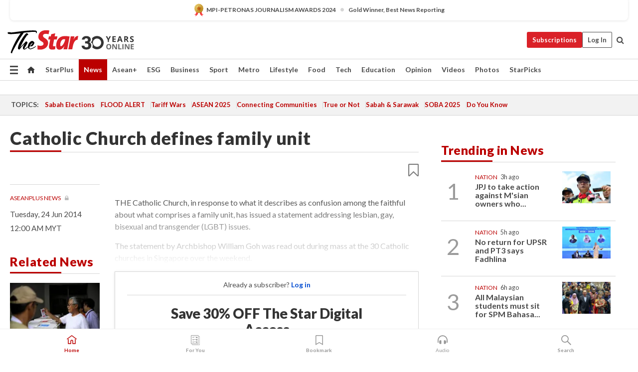

--- FILE ---
content_type: text/html; charset=UTF-8
request_url: https://www.thestar.com.my/News/Regional/2014/06/24/Catholic-Church-defines-family-unit-Archbishop-clears-the-air-on-gay-issues-and-urges-compassion-and/
body_size: 69794
content:
<!--default_base.blade.php-->
<!DOCTYPE html>
<html lang="en">
<head>
    	<title>Catholic Church defines family unit | The Star</title>
    <link rel="icon" type="image/png" href="https://cdn.thestar.com.my/Themes/img/favicon.ico" />
    

    <!--START: common.blade.php-->
<meta http-equiv="Content-Type" content="text/html;charset=utf-8"/>
<meta name="ROBOTS" content="index,follow,max-image-preview:large"/>
<meta name="viewport" content="width=device-width, initial-scale=1, minimum-scale=1" />
<meta name="at:customer_id" content="">
<meta name="at:subscription_status" content="Inactive">
<!--END: common.blade.php-->
    
                <!--StandardLayout.additionalGlobalHeadHTML-->


<script type="application/ld+json">
{
"@context": "http://schema.org",
"@type": "NewsArticle",
"headline": "Catholic Church defines family unit",
"articleSection": "News",
"creator": "The Star Online",
"thumbnailUrl": "https://cdn.thestar.com.my/Themes/img/tsol-default-image2023.png",
"dateCreated": "2014-06-23T16:00:00.000Z", 
"url": "https://www.thestar.com.my/news/regional/2014/06/24/catholic-church-defines-family-unit-archbishop-clears-the-air-on-gay-issues-and-urges-compassion-and",
"keywords":["\/News\/Regional" , "Regional", "World", "world"],
"author": {"@type":"Organization","name":"The Star Online","url":"https:\/\/www.thestar.com.my"},
"image": "https://cdn.thestar.com.my/Themes/img/tsol-default-image2023.png",
"datePublished": "2014-06-23T16:00:00.000Z", 
"dateModified": "2019-11-29T16:34:26.000Z"  
}
</script>
<!--START: article.blade.php test-->

    <!-- Android native install app--> 
    <script>     
        if ('serviceWorker' in navigator) { 
          window.addEventListener('load', function() {
            navigator.serviceWorker.register('/theme_metro/js/sw.js').then(function(registration) {
              // Registration was successful
              console.log('ServiceWorker registration successful with scope: ', registration.scope);
            }, function(err) {
              // registration failed :(
              console.log('ServiceWorker registration failed: ', err);
            });
          });
        }
    </script>
    
    <link rel="manifest" href="/theme_metro/js/manifest.json">
	
	<meta property="fb:app_id" content="121120175250633" />
	<meta property="og:url" content="https://www.thestar.com.my/news/regional/2014/06/24/catholic-church-defines-family-unit-archbishop-clears-the-air-on-gay-issues-and-urges-compassion-and" />
	<meta property="og:title" content="Catholic Church defines family unit" />
	<meta property="og:description" content="THE Catholic Church, in response to what it describes as confusion among the faithful about what comprises a family unit, has issued a statement addressing lesbian, gay, bisexual and transgender (LGBT) issues." />
	<meta property="og:type" content="article" />
	<meta property="og:locale" content="en_GB" />
	<meta property="og:site_name" content="The Star" />
	<meta property="og:image:width" content="600" />
	<meta property="og:image:height" content="315" />
	<meta property="og:image" content="https://cdn.thestar.com.my/Themes/img/newTsol_logo_socmedia.png" />
     
    <div class="stickyy">
    <div id="installContainer" style="display:none" class="installApp">  
        <button id="btnClose" type="button"> &times; </button> 
        <div id="imgBox"> 
            <img src="/theme_metro/images/TSOL640x100.png" alt="The Star" onclick="false">   
        </div>
        <button id="btnAdd" type="button"> View </button>   
    </div> 
    </div>
    <style>       
        
        div.stickyy {     
            background-color: white;  
            position: sticky !important; 
            z-index: 200 !important; 
        }   
        
/*        @media  only screen and (max-width: 767px){  
            a.navbar-brand.brand-mobile {
                padding-top: 3px !important;
                margin-top: 12px !important;
            }
        }    */
            
        #installContainer {    
            background-color: white;   
            position: initial;
            display: inline-block;    
        }    
        
        #imgBox {  
            margin-left: 30px;  
        } 
        
        #btnAdd {  
            border: 1px solid #d6d6d6; 
            padding: 1px 8px;
            text-align: center;
            text-decoration: none;  
            position:absolute; 
            border-radius: 3px; 
            right:10%;
            top:30%;
        } 

        #btnClose {
            position:absolute; 
            background:none;
            border:none;
            margin:0;
            padding:0; 
            left: 3%;
            top: 10%;
            font-size: 32px;
        }
         
    </style>    

    <script>     
        
        if (navigator.userAgent.match(/Android/i)) {  
            
            let deferredPrompt;
            
            window.addEventListener('beforeinstallprompt', (e) => {  
              e.preventDefault(); 
              deferredPrompt = e;   
              //btnAdd.style.display = 'block';  
              document.getElementById("installContainer").classList.remove("installApp");  
              document.getElementById("installContainer").classList.add("showInstall");
              document.getElementById("installContainer").style.display = "inline";   
              jQuery('div.stickyy').attr("style", "top: 0 !important; padding-bottom: 3px !important;");
              jQuery('#navbar-main.affix').attr("style", "top: 55px !important;"); 
              
              var position = jQuery(window).scrollTop(); 
              jQuery(window).scroll(function() {
                  var scroll = jQuery(window).scrollTop();
                  if(jQuery('#installContainer').hasClass('showInstall')){
                        if(scroll > position) {
                             //when scrolling down
                             if(jQuery('#navbar-main').hasClass('affix')){ 
                                 jQuery('div.stickyy').attr("style", "top: 0 !important; padding-bottom: 3px !important;");   
                                 jQuery('#navbar-main.affix').attr("style", "top: 55px !important;"); 
                             }
                         }
                         else {
                             if(jQuery('#navbar-main').hasClass('affix-top')){ 
                                 jQuery('div.stickyy').removeAttr("style", "top: 0 !important;");   
                                 jQuery('#navbar-main').removeAttr("style", "top: 55px !important;"); 
                             }
                         }
                       position = scroll;
                  }
              });
              
            });  
               
            btnAdd.addEventListener('click', (e) => {     
              deferredPrompt.prompt();  
              deferredPrompt.userChoice
                .then((choiceResult) => {
                  if (choiceResult.outcome === 'accepted') {
                    console.log('User accepted the A2HS prompt');
                  } else { 
                    console.log('User dismissed the A2HS prompt');
                  }  
                  deferredPrompt = null;
                });  
                
            }); 
            
            btnClose.addEventListener('click', function(){     
               document.getElementById('installContainer').style.display = 'none';
               document.getElementById("installContainer").classList.remove("showInstall");
               jQuery('#installContainer').addClass('installApp');  
            });    
            
        }
         
    </script>



<meta name="description" content="THE Catholic Church, in response to what it describes as confusion among the faithful about what comprises a family unit, has issued a statement addressing lesbian, gay, bisexual and transgender (LGBT) issues." />
<meta name="keywords" content="Regional,World,world" />
<meta name="cXenseParse:smg-keywords" content="Regional" />
<meta name="cXenseParse:smg-keywords" content="World" />
<meta name="cXenseParse:smg-keywords" content="world" />
<meta name="cXenseParse:smg-brandsafety" content=""/>
<meta name="pageType" content="article" />
<meta name="url" content="https://www.thestar.com.my/news/regional/2014/06/24/catholic-church-defines-family-unit-archbishop-clears-the-air-on-gay-issues-and-urges-compassion-and" />
<meta name="datePublished" content="2014-06-24 00:00:00" />
<meta name="dateModified" content="2019-11-30 00:34:26" />
<meta name="author" content="" />
<meta name="inLanguage" content="en" />
<meta name="cxenseRandom" content="mkmkl1byk192n1gpwh3y" />
<meta name="page_type" content="Article"/>
<meta name="content_type" content="Article" />
<meta name="content_id" content="AB14B807-F793-4898-8EC6-29D5D89FF1D8" />
<meta name="content_title" content="Catholic Church defines family unit" />
<meta name="content_category" content="News/Regional" />
<meta name="content_category_alt" content="" />
<meta name="content_author" content="NA" />
<meta name="content_sp" content="NA" />
<meta name="content_byline" content="NA" />
<meta name="content_agency" content="NA" />
<meta name="content_language" content="English" />
<meta name="content_date" content="2014-06-24" />
<meta name="content_tags" content="Regional" />
<meta name="content_tier" content="Metered" />
<meta name="content_length" content="Short" />
<meta name="content_exclusive" content="false" />
<meta name="parsely-metadata" content="{&quot;guid&quot;: &quot;{AB14B807-F793-4898-8EC6-29D5D89FF1D8}&quot;, &quot;byline&quot;: &quot;NA&quot;, &quot;summary&quot;: &quot;THE Catholic Church, in response to what it describes as confusion among the faithful about what comprises a family unit, has issued a statement addressing lesbian, gay, bisexual and transgender (LGBT) issues.&quot;, &quot;image_url&quot; :&quot;https://cdn.thestar.com.my/Themes/img/tsol-default-image2023.png&quot;,&quot;contain_video&quot;: false,&quot;is_premium&quot;: false,&quot;is_print&quot;: false,&quot;access_type&quot;: &quot;metered&quot; ,&quot;kicker_name&quot;: &quot;AseanPlus News&quot;,&quot;kicker_url&quot;: &quot;/aseanplus/aseanplus-news&quot; } " />
<meta name="thumbnailUrl" content="https://cdn.thestar.com.my/Themes/img/tsol-default-image2023.png" />
<meta property="cXenseParse:author" content="The Star Online" />
<meta name="cXenseParse:pageclass" content="article" />
<meta name="cXenseParse:smg-accesstype" content="metered" />
<meta name="cXenseParse:recs:publishtime" content="2014-06-24T00:00:00+0800" />
<meta property="article:modified_time" content="2019-11-30T00:34:26+0800" />
<meta name="cXenseParse:articleid" content="AB14B807-F793-4898-8EC6-29D5D89FF1D8" />
<meta name="cXenseParse:smg-contenttype" content="Article" />
 
<meta name="cXenseParse:kicker_name" content="AseanPlus News" />
<meta name="cXenseParse:kicker_url" content="/aseanplus/aseanplus-news" />
<meta name="cXenseParse:is_print" content="false" />
<meta name="cXenseParse:is_exclusive" content="false" />
<meta property="article:published_time" content="2014-06-24T00:00:00.000Z" />
<meta property="article:modified_time" content="2019-11-30T00:34:26.000Z"/>
<meta property="article:author" content="" />
<meta property="article:section" content="News" />
<meta name="twitter:card" content="summary_large_image" />
<meta name="twitter:title" content="Catholic Church defines family unit" />
<meta name="twitter:description" content="THE Catholic Church, in response to what it describes as confusion among the faithful about what comprises a family unit, has issued a statement addressing lesbian, gay, bisexual and transgender (LGBT) issues." />
<meta name="twitter:image" content="https://cdn.thestar.com.my/Themes/img/newTsol_logo_socmedia.png" />
<meta itemprop="identifier" content="510670" />
<meta itemprop="headline" content="Catholic Church defines family unit" />
<meta itemprop="pageType" content="article" />
<meta itemprop="articleSection" content="News" />
<meta itemprop="datePublished" content="2014-06-24 00:00:00" />
<meta itemprop="dateModified" content="2019-11-30 00:34:26" />
<meta itemprop="image" content="https://cdn.thestar.com.my/Themes/img/tsol-default-image2023.png" />
<meta name="article_section_name" content="News" />
<meta name="content_sentiment" content="NA" />
<meta name="content_sentiment_magnitude" content="NA" />
<meta name="content_classification_main" content="NA" />
<meta name="content_classification_main_alt" content="NA" />
<meta name="content_classification" content="NA" />
<meta name="content_classification_alt" content="NA" />
<meta name="content_keyword_suggestion" content="NA" />
<link href="https://www.thestar.com.my/news/regional/2014/06/24/catholic-church-defines-family-unit-archbishop-clears-the-air-on-gay-issues-and-urges-compassion-and" rel="canonical" >


    <input type="hidden" value="zpUCnlfMoMTRuuXU0BZ/3B1i1fRWYPFoa0xiEPiLwRXHx0V1anYHN1CwGMJTWuZCNgmFLMGWMZJxHH9ysR5l6g+UB5mzcup9XIm676YSbyo10pLAXWoawP4nkOb5OLnF" id="hecs">
<!--END: article.blade.php-->            
    <!-- CSRF Token -->
    <meta name="csrf-token" content="eXx6a9GWTx722P3GLHdPAmsnHouKnOGLlPmnCjUK">
    <!-- Global Header scripts -->    
     
            
    <!-- Start Header Script -->
<!-- Anti-flicker snippet (recommended) 
<style>.async-hide { opacity: 0 !important} </style>
<script>(function(a,s,y,n,c,h,i,d,e){s.className+=' '+y;h.start=1*new Date;
h.end=i=function(){s.className=s.className.replace(RegExp(' ?'+y),'')};
(a[n]=a[n]||[]).hide=h;setTimeout(function(){i();h.end=null},c);h.timeout=c;
})(window,document.documentElement,'async-hide','dataLayer',4000,
{'GTM-PVM4TH':true});</script> -->
<meta name="apple-itunes-app" content="app-id=428184176">
<link rel="stylesheet" type="text/css" href="https://cdn.thestar.com.my/Themes/css/bootstrap.min.css" />
<link rel="stylesheet" type="text/css" href="https://fonts.googleapis.com/css?family=Lato:300,300i,400,400i,700,700i,900,900i&display=swap" />
<link href="https://fonts.googleapis.com/icon?family=Material+Icons+Round" rel="stylesheet">
<link href="https://fonts.googleapis.com/icon?family=Material+Icons" rel="stylesheet">
<link rel="stylesheet" type="text/css" href="https://cdn.thestar.com.my/Themes/css/tsol2019_pw.min.css?v=20251201" />
<link rel="stylesheet" type="text/css" href="https://cdn.thestar.com.my/Themes/css/story2017.min.css?v=20250324" />
<link rel="stylesheet" type="text/css" href="https://cdn.thestar.com.my/Themes/css/info.min.css" />
<link rel="stylesheet" type="text/css" href="https://cdn.thestar.com.my/Themes/css/bookmark.min.css?v=20201123" />
<link rel="stylesheet" type="text/css" href="https://cdn.thestar.com.my/Themes/css/main.css?v=202501014" />
<link rel="stylesheet" type="text/css" href="https://cdn.thestar.com.my/Themes/css/promo.min.css">
<link rel="stylesheet" type="text/css" media="only screen and (max-width:767px)" href="https://cdn.thestar.com.my/Themes/css/responsive.min.css">
<link rel="stylesheet" type="text/css" href="https://cdn.thestar.com.my/Themes/css/stock.search.min.css" />
<link rel="stylesheet" type="text/css" href="https://cdn.thestar.com.my/Themes/css/font-awesome.min.css" />
<link rel="stylesheet" type="text/css" href="https://cdn.thestar.com.my/GlobalBar/css/global-bar.min.css"/>
<link rel="stylesheet" type="text/css" href="https://cdn.thestar.com.my/Components/Audio/audio.min.css">
<link rel="stylesheet" type="text/css" href="https://cdn.thestar.com.my/Themes/css/owl.carousel.min.css"/>
<link rel="stylesheet" type="text/css" href="https://cdn.thestar.com.my/Themes/css/style.min.css?v=202512031"/>
<link rel="stylesheet" type="text/css" href="https://cdn.thestar.com.my/Themes/css/header-menu.min.css?v=20250428"/>
<link rel="stylesheet" type="text/css" href="https://cdn.thestar.com.my/Themes/css/30-year-anniversary.min.css?v=20250626"/>

<!-- hide globalbar for tablet -->
<style>@media screen and (min-width: 768px) and (max-width: 1024px){
#thestar-global-bar { display: none; }
body { padding-top: 0 !important; }
#navbar-main.affix { top: 0 !important; }
}</style>
<style>
.sassize{--breakpoint:desktop}@media all and (max-width:991px){.sassize{--breakpoint:tablet}}@media all and (max-width:767px){.sassize{--breakpoint:mobile}}
img[src$="default.gif"] { display: none;}
img[src^="https://content.thestar.com.my/smg/settag/name=lotame/tags="] {display:none;}
.masthead {
  background: url(https://cdn.thestar.com.my/Widgets/Masthead/2025/Christmas.png) no-repeat -5px -3px transparent;
}
.masthead-2 {
    position: absolute;
    width: 250px;
    left: 41%;
    right: 41%;
    top: 12px;
}
.anniv-special{
	display:none;
}
@media only screen and (max-width: 991px) {	
    /*50 years special*/
    .anniv-special{
	display:block;
	margin:0 auto;
	text-align:center;
    }
   .anniv-special img{
        height: auto;
        width: 200px;
        margin-top: 12px;
        margin-bottom: 12px;
    }
}
</style>
<!--<script type="text/javascript" async src="https://experience-ap.piano.io/xbuilder/experience/load?aid=Gr82HQx5pj"></script>-->
<script src="//ajax.googleapis.com/ajax/libs/jquery/3.6.0/jquery.min.js"></script>
<!-- HTML5 Shim and Respond.js IE8 support of HTML5 elements and media queries -->
<!-- WARNING: Respond.js doesn't work if you view the page via file:// -->
<!--[if lt IE 9]>
<script src="https://oss.maxcdn.com/libs/html5shiv/3.7.0/html5shiv.js"></script>
<script src="https://oss.maxcdn.com/libs/respond.js/1.4.2/respond.min.js"></script>
<![endif]-->
<script src="https://cdnjs.cloudflare.com/ajax/libs/URI.js/1.18.10/URI.min.js"></script>
<script src="https://cdnjs.cloudflare.com/ajax/libs/moment.js/2.18.1/moment.min.js"></script>
<script src="https://cdnjs.cloudflare.com/ajax/libs/postscribe/2.0.8/postscribe.min.js"></script>
<script src="https://cdn.thestar.com.my/Themes/js/js.cookie.min.js"></script>
<script src="https://cdn.thestar.com.my/Themes/js/jquery.dotdotdot.min.js"></script>
<script src="https://cdn.jsdelivr.net/npm/vue@2.5.12/dist/vue.min.js"></script>
<script src="https://cdnjs.cloudflare.com/ajax/libs/axios/0.19.0/axios.min.js"></script>
<script src="https://cdn.thestar.com.my/Themes/js/Main.min.js"></script>
<script src="https://cdn.thestar.com.my/Themes/js/widget_mixin.min.js"></script>
<script>var my_jquery = jQuery;</script>
<script>jQuery = my_jquery;</script>
<script src="https://cdn.thestar.com.my/Themes/js/slick.min.js" ></script>
<script type="text/javascript" src="https://cdn.thestar.com.my/Themes/js/jquery.unveil.min.js" defer></script>
<script>

			
var KICKER_FREE_MARKUP='<span class="labels labels--free" data-toggle="tooltip" title="" data-original-title="This is a Free article"><i class="fa fa-unlock"></i></span>'
var KICKER_PREMIUM_MARKUP='<span class="biz-icon" data-toggle="tooltip" title="" id="sbp-tip" data-original-title="Premium">Premium</span>';
var KICKER_LOCK_MARKUP='<span class="biz-icon" data-toggle="tooltip" title="" id="sbp-tip" data-original-title="To unlock the article, click on the headline and log in with your StarBiz Premium account or select a membership to join." aria-describedby="tooltip489695">StarBiz Premium</span>';
var KICKER_UNLOCK_MARKUP='<span class="biz-icon"><i class="fa fa-unlock"></i></span>';
var KICKER_LOCK_MARKUP_V2='<span class="labels labels--gray" data-toggle="tooltip" title="" data-original-title="This is a locked article"><i class="fa fa-lock"></i></span>';
</script>
<!-- Cx FB user linking script begin -->
<script type="text/javascript">
  
    function checkFBLogin() {
     if (window.FB && typeof FB.getLoginStatus === 'function') {
 
        FB.getLoginStatus(function(response) {
          if (response.status === 'connected') {
            // Read the FaceBook user ID
            var fbUserId = response.authResponse.userID;
            
          } else {
            setTimeout(checkFBLogin, 1000);
          }
        });
 
      } else {
        setTimeout(checkFBLogin, 1000);
      }
    }
    checkFBLogin();
</script>
<!-- Cx FB user linking script end -->
<script src="https://cdn.thestar.com.my/Themes/js/owl.carousel.min.js"></script>
<script src="https://cdn.thestar.com.my/Themes/js/parsely-onload.min.js"></script>
<script src="https://cdn.thestar.com.my/Themes/js/mediatag.min.js"></script>
<script src="https://cdn.thestar.com.my/Themes/js/mediatagv3.js"></script>
<script src="https://cdn.thestar.com.my/Themes/js/mediahelper.min.js?v=2021002"></script>
<link rel="apple-touch-icon" sizes="57x57" href="https://cdn.thestar.com.my/Themes/img/touch-icon-precomposed.png">
<link rel="apple-touch-icon" sizes="114x114" href="https://cdn.thestar.com.my/Themes/img/touch-icon-iphone.png">
<link rel="apple-touch-icon" sizes="120x120" href="https://cdn.thestar.com.my/Themes/img/touch-icon-120x120.png">
<link rel="apple-touch-icon" sizes="152x152" href="https://cdn.thestar.com.my/Themes/img/touch-icon-ipad.png">
<link rel="apple-touch-icon" sizes="167x167" href="https://cdn.thestar.com.my/Themes/img/touch-icon-iphone-retina.png">
<link rel="apple-touch-icon" sizes="180x180" href="https://cdn.thestar.com.my/Themes/img/touch-icon-ipad-retina.png">
<link rel="apple-touch-icon" sizes="192x192" href="https://cdn.thestar.com.my/Themes/img/touch-icon-192x192.png">
<link rel="stylesheet" type="text/css" href="https://cdn.thestar.com.my/Themes/css/widgettop.min.css" />
<script src="https://cdn.thestar.com.my/Themes/js/widgettop.min.js"></script>
<!--<script type="text/javascript" src="//s7.addthis.com/js/300/addthis_widget.js#pubid=ra-5dfaeb0face4ad17"></script>-->

<!-- Start Deco masthead -->
<script type="text/javascript">
jQuery(document).ready(function(){
var checkDeco = new Date();
var decoStart = new Date("December 8, 2025 00:00:00");
var decoEnd = new Date("December 31, 2025 23:59:59");
if (checkDeco.getTime() > decoStart.getTime() && checkDeco.getTime() < decoEnd.getTime()){
//This is for regular festival masthead
$("#page-header > div >div").attr("class", "container masthead");

}
});
</script>
<!-- End Deco masthead -->
<script>var rmad = false;</script>

<!-- Sharethis-->
<script type='text/javascript' src='https://platform-api.sharethis.com/js/sharethis.js#property=6475dc6e8b790100199499d6&product=sop' async='async'></script>
<link rel="stylesheet" type="text/css" href="https://cdn.thestar.com.my/Themes/css/sharethis.min.css" />

<link rel="stylesheet" type="text/css" href="https://cdn.thestar.com.my/Themes/css/mustwatch.css?v=20260120" />

<!-- Clarity 20241121-->
<script type="text/javascript">
    (function(c,l,a,r,i,t,y){
        c[a]=c[a]||function(){(c[a].q=c[a].q||[]).push(arguments)};
        t=l.createElement(r);t.async=1;t.src="https://www.clarity.ms/tag/"+i;
        y=l.getElementsByTagName(r)[0];y.parentNode.insertBefore(t,y);
    })(window, document, "clarity", "script", "o0x36t4cob");
</script>

<!-- End Header Script -->            <!-- theme includes js_extra.blade.php -->
<script type="text/javascript">
var viewid = Math.round(Math.random() * 100000000000);
function sasiajserver(size,position){
var SAS = JSON.parse(jQuery('meta[name=SAS]').attr("content"));
var rdm2 = Math.round(Math.random() * 100000000000);
return "https://content.thestar.com.my/smg/jserver/viewid=" + viewid +
    "/random=" + rdm2 +
    "/network=SMG/site=TSOL" +
    "/area=" + SAS.area + 
    "/pagetype=" + SAS.pagetype + 
    "/platform=" + sascalcsize() + 
    "/size=" + size +
    "/position=" + position;
}
function sascalcsize(){var b=window.getComputedStyle(document.querySelector(".sassize"));var a=b.getPropertyValue("--breakpoint");return a};
</script>
<!-- Admiral --> 
<script>
             if (typeof pageType !== "undefined")
         {
         if(pageType == "article"){
                var daxsubscriber = false;
          }
       }
        
</script>
<!-- End Admiral -->
<script>
// show or hide login button
var rmad = false;
var isLogin = false;

tkValid = 0;
// 3 = active , subscriber, has ads free
if (tkValid > 0) {
    isLogin = true;
} 
if (tkValid == "3") {
    rmad = true;
}

jQuery(document).ready(function() {
if (tkValid > 0) {
    jQuery('.btn_login').hide();
    jQuery('.login_menu').show();
    jQuery('.m-login-menu').show();
    jQuery('.m-login-button').attr("style", "display: none !important"); // Override css
} else {
    jQuery('.btn_login').show();
    jQuery('.login_menu').hide();
    jQuery('.m-login-button').show();
    jQuery('.m-login-menu').hide();
}
});
</script>
<!-- PPID --> 
<script type="text/javascript">  
    // client id value will be = encrypted(userid)
    // else client id = encrypted GA ID
    var client_id = "cd91e4b8cc71fc46c35e4608358cc1df5faf72f4";
    var re = new RegExp("^([0-9a-zA-Z]{32,150})$|^([0-9a-fA-F]{8}-[0-9a-fA-F]{4}-[0-9a-fA-F]{4}-[0-9a-fA-F]{4}-[0-9a-fA-F]{12})$");
    var userID = "UA-167768859-1" ;
	
			client_id = "cd91e4b8cc71fc46c35e4608358cc1df5faf72f4";
	
    console.log('client_id: '+client_id);
</script>
<!-- End PPID -->

<!-- CDP Web Insight script -->
<script type = "text/javascript" >
   var _portalId = "564891087";
   var _propId = "564997745";

   var _ATM_TRACKING_ASSOCIATE_UTM = 0 ;
   var _CDP_GA_ACCOUNT_TRACKING_ID = "UA-828580-1";

   var _cdp365Analytics = {
      default_event: 0,
      first_party_domain: ".thestar.com.my",
      dims: {
         users: {
            origin_source: "The Star Online"
         }
      }
   };
(function() {
    var w = window;
    if (w.web_event) return;
    var a = window.web_event = function() {
        a.queue.push(arguments);
    }
    a.propId = _propId;
    a.track = a;
    a.queue = [];
    var e = document.createElement("script");
    e.type = "text/javascript", e.async = !0, e.src = "//st-a.cdp.asia/insight.js";
    var t = document.getElementsByTagName("script")[0];
    t.parentNode.insertBefore(e, t)
})(); </script>
<!-- End of CDP Web Insight script -->

<!-- Chartbeat --> 
<script async src="//static.chartbeat.com/js/chartbeat_mab.js"></script>
<script>
    var chbpage_type = jQuery('meta[name=page_type]').attr("content");
    var chbcontentauthor = jQuery('meta[name=content_byline]').attr("content");
    var contentcat = jQuery('meta[name=content_category]').attr("content");
    var contentaltcat = jQuery('meta[name=content_category_alt]').attr("content");
    var chbpagecat = jQuery('meta[name=page_category]').attr("content");
	var chburl = jQuery("meta[property='og:url']").attr("content");
    var chbaltcats;
    var chballcats = '';
    var chbuser_status = 'anon';

    if (typeof chbpage_type !== "undefined") {

    if (chbpage_type.toLowerCase() == "article" || chbpage_type.toLowerCase() == "category" || chbpage_type.toLowerCase() == "photo listing" ||  chbpage_type.toLowerCase() == "photo gallery") {

        if (typeof chbcontentauthor !== "undefined") {
            if (chbcontentauthor === 'NA') {
                chbcontentauthor = '';
            }
            //else if (chbcontentauthor.indexOf('By') > -1) {
            //chbcontentauthor = chbcontentauthor.replace('By', '');
            //chbcontentauthor = chbcontentauthor.trim();
            //}
            //else if (chbcontentauthor.indexOf('by') > -1) {
            //chbcontentauthor = chbcontentauthor.replace('by', '');
            //chbcontentauthor = chbcontentauthor.trim();
            //}
        } else {
            chbcontentauthor = '';
        }

        if (typeof chbpagecat !== "undefined") {            
            if (chbpagecat === 'NA') {
                chbpagecat = '';
            }

            if (chbpagecat.toLowerCase() === 'starpicks') {
                chbpagecat = 'StarPicks';
            }

            if (chbpagecat.toLowerCase() === 'starplus') {
                chbpagecat = 'StarPlus';
            }

            if (chbpagecat.toLowerCase() === 'aseanplus') {
                chbpagecat = 'AseanPlus';
            }
			
        } else {
            chbpagecat = '';
        }

        if (typeof contentcat !== "undefined") {
            contentcat = cleanContentCategories(contentcat);
            contentcat = contentcat.split('/').join(','); 
        }else{
            contentcat = '';
        }
        if (typeof contentaltcat !== "undefined") {
            contentaltcat = cleanContentCategories(contentaltcat);
            contentaltcat = contentaltcat.split('/').join(','); 
        }else{
            contentaltcat = '';
        }

        if (chbpage_type.toLowerCase() == "category") {
            chballcats = chbpagecat;
        } else if (chbpage_type.toLowerCase() == "photo listing" || chbpage_type.toLowerCase() == "photo gallery") {
            chballcats = 'Photos';
        } else {
            if (contentaltcat !== '') {
                chballcats = contentcat + ',' + contentaltcat; 
            } else {
                chballcats = contentcat;
            }
            
            var customname = ""; 
            var columnName = ""; 
            if( columnName != '' ){
                if( chballcats.toLowerCase().includes("lifestyle,viewpoints"))
                    chballcats = chballcats.replace(/lifestyle,viewpoints/gi, "Lifestyle,Viewpoints," + columnName);
                else if (chballcats.toLowerCase().includes("opinion,columnists"))
                    chballcats = chballcats.replace(/opinion,columnists/gi, "Opinion,Columnists," + columnName);
                else if (chballcats.toLowerCase().includes("sport,say what"))
                    chballcats = chballcats.replace(/sport,say what/gi, "Sport,Say What," + columnName);
                else if (chballcats.toLowerCase().includes("business,insight"))
                    chballcats = chballcats.replace(/business,insight/gi, "Business,Insight," + columnName);
                else if (chballcats.toLowerCase().includes("food,food for thought"))    
                    chballcats = chballcats.replace(/food,food for thought/gi, "Food,Food For Thought," + columnName);
                else if (chballcats.toLowerCase().includes("metro,views"))    
                    chballcats = chballcats.replace(/metro,views/gi, "Metro,Views," + columnName);
                else if (chballcats.toLowerCase().includes("tech,tech thoughts"))    
                    chballcats = chballcats.replace(/tech,tech thoughts/gi, "Tech,Tech Thoughts," + columnName);
            }
        }
    } else if (chbpage_type.toLowerCase() == "subcategory") {
        var pageCat = jQuery('meta[name=page_category]').attr("content");
		var customname = ""; 

                    chballcats = pageCat.split('/').join(',').replace("And", "&").replace("#", "");
                    chbcontentauthor = '';
			
    } else if (chbpage_type.toLowerCase() == "tag") {
        var pageCat = jQuery('meta[name=page_tag]').attr("content");
        chballcats = pageCat;
        chbcontentauthor = '';
    } else {
        chbcontentauthor = '';
        chballcats = '';
    }
} else {
    chbcontentauthor = '';
    chballcats = '';
}
	 
	if (chbcontentauthor != '')
    {
        chbcontentauthor = chbcontentauthor.replace(/\b and \b/i, ",");
        chbcontentauthor = chbcontentauthor.replace(/[^@\s]*@[^@\s]*\.[^@\s]*/, "");
        chbcontentauthor = chbcontentauthor.replace(/([^\v]+) \bBy\b | *\bBy\b/i, "");
		chbcontentauthor = chbcontentauthor.replace(/\s*,\s*/g, ",");
        chbcontentauthor = chbcontentauthor.trim();
    }

    chballcats = cleanContentCategories(chballcats);
	
     
        if (isLogin==true) {
            chbuser_status = 'lgdin';
        }else{
            chbuser_status = 'anon';
        } 
    
    function cleanContentCategories(content){
        //all page_types
        content = content.replace(/starpicks/gi, 'StarPicks');
        content = content.replace(/starplus/gi, 'StarPlus');
        content = content.replace(/aseanplus/gi, 'AseanPlus');
        content = content.replace(/&#039;/gi, "'");
        //article page_types
        content = content.replace(/lifestyle\/entertainment/gi, 'Lifestyle,Entertainment & Style,Entertainment');
        content = content.replace(/lifestyle\/style/gi,         'Lifestyle,Entertainment & Style,Style');
        content = content.replace(/lifestyle\/people/gi,        'Lifestyle,People & Living,People');
        content = content.replace(/lifestyle\/living/gi,        'Lifestyle,People & Living,Living');
        content = content.replace(/lifestyle\/travel/gi,        'Lifestyle,Travel & Culture,Travel');
        content = content.replace(/lifestyle\/culture/gi,       'Lifestyle,Travel & Culture,Culture');
        content = content.replace(/lifestyle\/health/gi,        'Lifestyle,Health & Family,Health');
        content = content.replace(/lifestyle\/family/gi,        'Lifestyle,Health & Family,Family');
        content = content.replace(/sport\/others/gi, 'Sport/Other Sports');
        //subcategory page_types
        if(!content.includes('Other Sports')){
            content = content.replace(/Other Sport/gi, 'Other Sports');
        }

        var result = content;
        result = removeLastChar(result, ',');
        return result;
    }

    function removeLastChar(str,charStr){
        var lastChar = str[str.length -1];
        if(lastChar == charStr){
            str = str.slice(0, -1);
        }
        return str;
    }
	 
	 (function() {
                /** CONFIGURATION START **/
                var _sf_async_config = window._sf_async_config = (window._sf_async_config || {});
                _sf_async_config.uid = 66903;
                _sf_async_config.domain = 'thestar.com.my';
                _sf_async_config.flickerControl = false;
                /*_sf_async_config.useCanonical = true;
                _sf_async_config.useCanonicalDomain = true;*/
				_sf_async_config.path = chburl;
                _sf_async_config.sections = chballcats;
                _sf_async_config.authors = chbcontentauthor;
				_sf_async_config.articleBlockSelector = 'div.in-sec-story,div.focus-story,div.list-listing';

                var _cbq = window._cbq = (window._cbq || []);
                _cbq.push(['_acct', chbuser_status]);

                /** CONFIGURATION END **/
                function loadChartbeat() {
                    var e = document.createElement('script');
                    var n = document.getElementsByTagName('script')[0];
                    e.type = 'text/javascript';
                    e.async = true;
                    e.src = '//static.chartbeat.com/js/chartbeat.js';
                    n.parentNode.insertBefore(e, n);
                }
                loadChartbeat();
        })();
</script>
<!-- End Chartbeat -->        <!-- resources common css_includes.blade.php -->        
    <!-- theme includes css_includes.blade.php -->            <!-- Widget CSS links -->
        <link type="text/css" rel="stylesheet" href="/theme_metro/widgets/article-details/article-details.css"/>
        <!-- Page Header scripts -->
<link href="https://cdn.thestar.com.my/Themes/css/print_v2.css" rel="stylesheet" type="text/css">
<!--<script async src="https://securepubads.g.doubleclick.net/tag/js/gpt.js"></script>
<script async src='//cdn.thestar.com.my/Themes/js/prebid.js'></script>-->
<script async src="https://platform.twitter.com/widgets.js" charset="utf-8"></script>
<script>
if (!rmad) {
  var sectionName = $('meta[name=article_section_name]').attr("content");
  document.write('<scr');
  document.write('ipt src="https://cdn.thestar.com.my/Themes/js/gpt/' + sectionName + 'Story.js?v=20251016_1">');
  document.write("</scr");
  document.write("ipt>");
}

</script>
<script type="text/javascript" src="https://cdn.thestar.com.my/Themes/js/story.min.js?v=20250922" defer></script>
<script type="text/javascript" src="/theme_metro/js/trendingParsely.js"></script>

<!-- Start of Survicate (www.survicate.com) code -->
<script type="text/javascript">
  //(function (w) {
    //var s = document.createElement('script');
    //s.src = '//survey.survicate.com/workspaces/40636b6a623c41a574580c19efa630b6/web_surveys.js';
    //s.async = true;
    //var e = document.getElementsByTagName('script')[0];
    //e.parentNode.insertBefore(s, e);
  //})(window);
</script>
<!-- End of Survicate code -->
<style>.video-container{margin-top:10px;}</style>
<!--<script async src="https://cdn.thestar.com.my/Themes/js/uraapi.min.js"></script>-->

    <script>
        window.Laravel = {"csrfToken":"eXx6a9GWTx722P3GLHdPAmsnHouKnOGLlPmnCjUK"}
        var IMAGE_URL = 'https://apicms.thestar.com.my/';
    </script> 
    
</head>

    <body>
        <div class='sassize'></div>
    <!-- Main THEME Content -->
    <!-- page content -->
        <div class="widgettop" id="widgettop" style="display:none;">        
    <div class="flex-container ">
        <div class="firinfo"></div>
        <div class="close">   
            <img id="closeButton" src="https://cdn.thestar.com.my/Themes/img/close.png">
        </div>
    </div>
</div>    <!-- HEADER OF THEME -->
<div id="award-container" class="container" style="display: none;"></div>
<script>
    // hide award container if on /awards page
    if (window.location.pathname === '/awards' || window.location.pathname === '/awards/') {
        document.getElementById('award-container').style.display = 'none';
    } else {
        fetch('https://cdn.thestar.com.my/Components/AwardHighlight/award-highlight.txt' + "?v=" + Date.now())
        .then(response => response.text())
        .then(html => {
            const awardContainer = document.getElementById('award-container');
            awardContainer.innerHTML = html;
            const scripts = awardContainer.getElementsByTagName('script');
            for (let script of scripts) {
            eval(script.innerHTML);
            }
            // Wait for async script to set image src, then wait for image to load
            const checkImage = () => {
                const img = awardContainer.querySelector('.award-icon');
                if (img && img.src && img.src !== window.location.href) {
                    if (img.complete) {
                        awardContainer.style.display = '';
                    } else {
                        img.onload = () => awardContainer.style.display = '';
                        img.onerror = () => awardContainer.style.display = 'none';
                    }
                } else {
                    setTimeout(checkImage, 50);
                }
            };
            checkImage();
        })
        .catch(error => console.error('Error loading award:', error));
    }
</script>

<!-- header_menu -->
<header id="page-header">
    <div class="branding">
        <div class="container">
            <a class="navbar-brand brand-prime" href="/"
               data-list-type="Header"
               data-content-type="Navigation"
               data-content-title="The Star Online"
               data-content-id="https://www.thestar.com.my">
			    <svg class="icon" width="256" height="50" role="img" aria-label="the star online">
                    <image xlink:href="https://cdn.thestar.com.my/Themes/img/logo-tsol-30yrs.svg" src="https://cdn.thestar.com.my/Themes/img/logo-tsol-30yrs.svg" width="256" height="50" border="0"></image>
                </svg>
                <!--<svg class="icon" width="150" height="50" role="img" aria-label="the star online">
                    <image xlink:href="https://cdn.thestar.com.my/Themes/img/logo-tsol-fullv3.svg" src="https://cdn.thestar.com.my/Themes/img/logo-tsol-logov3.png" width="150" height="50" border="0"></image>
                </svg>-->
            </a>
			<div id="iconDesktop" style="display: none"></div>
            <ul class="nav social-branding right">
<!--                <li>
                    <a href="https://newsstand.thestar.com.my/epaper/" target="_blank" class="epaper"
                       data-list-type="Header"
                       data-content-type="App Download"
                       data-content-title="ePaper"
                       data-content-id="https://newsstand.thestar.com.my/epaper/ ">
                        <i class="icon sprite-icon"></i> The Star ePaper
                    </a>
                </li>-->
                                <li class="dropdown dropdown--subscribe top-bar">
                    <a  class="btn--subscribe"
                        data-list-type="Header"
                        data-content-type="Navigation"
                        data-content-title="Subscription"
                        data-content-id="https://www.thestar.com.my/subscription" href="/subscription">Subscriptions</a>
                </li>
                                                 <li id="btn_login" class="btn-login">
                     <a class="login" href="https://sso.thestar.com.my/?lng=en&amp;channel=1&amp;ru=HNQ8Auw31qgZZU47ZjHUhHKJStkK3H51/pPcFdJ1gQ9cFgPiSalasDvF6DeumuZwiSM7moxPFjCwtSgl0yzJKSM9eLpK1zHKoM/XfivsrCDUPeCCK8BT8oRcnHyAw78Jucz4iiIZkmqRFQQRP865oTRY+4YnrX2hCPI2vB3VUqU+o0+N7OepT9cgH1D3y68syoNYpzGYPEzvaeswnkI/APwfhgO7MCynarvJNTvHmVGk74fGiWzU8qq6b1M4oREiXE9nFHN/6Ti8BnsNqEjJBPc9F8QZdGeMrczJxWyTNU9CP9Oj9eKcXAkISN8Yviz68+sUhUcQevobOWiitRZu+bgDM3+S3XBZZh2giLRQV2rn7DC+3bMY6bO46s421hLD6xqF9jrX0TeZik5iVXzwl+M+ppHKCaV5e1adjcda/Z0="
                        data-list-type="Header"
                        data-content-type="Outbound Referral"
                        data-content-title="Log In"
                        data-content-id="https://sso.thestar.com.my/?lng=en&amp;channel=1&amp;ru=HNQ8Auw31qgZZU47ZjHUhHKJStkK3H51/pPcFdJ1gQ9cFgPiSalasDvF6DeumuZwiSM7moxPFjCwtSgl0yzJKSM9eLpK1zHKoM/XfivsrCDUPeCCK8BT8oRcnHyAw78Jucz4iiIZkmqRFQQRP865oTRY+4YnrX2hCPI2vB3VUqU+o0+N7OepT9cgH1D3y68syoNYpzGYPEzvaeswnkI/APwfhgO7MCynarvJNTvHmVGk74fGiWzU8qq6b1M4oREiXE9nFHN/6Ti8BnsNqEjJBPc9F8QZdGeMrczJxWyTNU9CP9Oj9eKcXAkISN8Yviz68+sUhUcQevobOWiitRZu+bgDM3+S3XBZZh2giLRQV2rn7DC+3bMY6bO46s421hLD6xqF9jrX0TeZik5iVXzwl+M+ppHKCaV5e1adjcda/Z0=">
                        Log In
                     </a>
                 </li>
                                 <li id="login_menu" class="dropdown top-bar" style="display:none;">
                        <a id="hllogin" class="log-in-light"><i class="material-icons-round person">person</i></a>
                        <ul class="dropdown-menu log-in 123">
                                                    <li>
                                <a href="https://login.thestar.com.my/accountinfo/profile.aspx" target="_blank"
                                   data-list-type="Profile Management"
                                   data-content-type="Manage Profile"
                                   data-content-title="https://login.thestar.com.my/accountinfo/profile.aspx">Manage Profile
                                </a>
                            </li>
                            <li>
                                <a href="https://login.thestar.com.my/accountinfo/changepassword.aspx" target="_blank"
                                   data-list-type="Profile Management"
                                   data-content-type="Change Password"
                                   data-content-title="https://login.thestar.com.my/accountinfo/changepassword.aspx">Change Password
                                </a>
                            </li>
                            <li>
                                <a href="https://login.thestar.com.my/accountinfo/sessions.aspx" target="_blank"
                                   data-list-type="Profile Management"
                                   data-content-type="Manage Logins"
                                   data-content-title="https://login.thestar.com.my/accountinfo/sessions.aspx">Manage Logins
                                </a>
                            </li>
                            <li style="border-top:1px solid #d6d6d6">
                                <a href="https://login.thestar.com.my/accountinfo/subscriptioninfo.aspx" target="_blank"
                                   data-list-type="Profile Management"
                                   data-content-type="Manage Subscription"
                                   data-content-title="https://login.thestar.com.my/accountinfo/subscriptioninfo.aspx">Manage Subscription
                                </a>
                            </li>
                            <li>
                                <a href="https://login.thestar.com.my/accountinfo/transhistory.aspx" target="_blank"
                                   data-list-type="Profile Management"
                                   data-content-type="Transaction History"
                                   data-content-title="https://login.thestar.com.my/accountinfo/transhistory.aspx">Transaction History
                                </a>
                            </li>
                            <li>
                                <a href="https://login.thestar.com.my/accountinfo/billing.aspx" target="_blank"
                                   data-list-type="Profile Management"
                                   data-content-type="Manage Billing Info"
                                   data-content-title="https://login.thestar.com.my/accountinfo/billing.aspx">Manage Billing Info
                                </a>
                            </li>
                                                                                    <li style="border-top:1px solid #d6d6d6">
                                <a href="https://www.thestar.com.my/foryou/edit"
                                   data-list-type="Profile Management"
                                   data-content-type="Manage For You"
                                   data-content-title="https://www.thestar.com.my/foryou/edit">Manage For You
                                </a>
                            </li>
                            <li style="border-bottom:1px solid #d6d6d6">
                                <a href="https://www.thestar.com.my/saved-articles"
                                   data-list-type="Profile Management"
                                   data-content-type="Manage Bookmarks"
                                   data-content-title="https://www.thestar.com.my/saved-articles">Manage Bookmarks
                                </a>
                            </li>
                                                                                    <li>
                                <a href="https://www.thestar.com.my/subscribe"
                                   data-list-type="Profile Management"
                                   data-content-type="Package & Pricing"
                                   data-content-title="https://www.thestar.com.my/subscribe">Package & Pricing
                                </a>
                            </li>
                                                        <li>
                                <a href="https://www.thestar.com.my/faqs/"
                                   data-list-type="Profile Management"
                                   data-content-type="FAQs"
                                   data-content-title="https://www.thestar.com.my/faqs/">FAQs
                                </a>
                            </li>
                            <li class="log-out">
                                <a href="#" onclick="logout();"
                                   data-list-type="Profile Management"
                                   data-content-type="Log Out"
                                   data-content-title="https://www.thestar.com.my">Log Out
                                </a>
                            </li>
                        </ul>
                    </li>
                     <li class="hidden-xs hidden-sm">
                            <label for="queryly_toggle" style="cursor: pointer;">
							<div class="top-search">
                               <i class="fa fa-search"></i>
							  </div>
                            </label>
                    </li>
            </ul>
        </div>
    </div>
    <nav id="navbar-main" class="navbar navbar-custom" data-spy="affix" data-offset-top="197">
        <div class="container">
            <div class="navbar-header">
                <button type="button" class="navbar-toggle left" data-toggle="collapse" data-target="#tsolmobar" id="btnmobmega">
                <span class="sr-only">Toggle navigation</span>
                <span class="icon-bar"></span>
                <span class="icon-bar"></span>
                <span class="icon-bar"></span>
                <i class="icon-x fa fa-times"></i>
                </button>
                <a class="navbar-brand brand-mobile left" href="/"
                   data-list-type="Header"
                   data-content-type="Navigation"
                   data-content-title="The Star Online"
                   data-content-id="https://www.thestar.com.my">
				   <svg class="icon logo-default" role="img" aria-label="the star online" height="28" width="148">
                        <image width="148" height="28" border="0" xmlns:xlink="http://www.w3.org/1999/xlink" xlink:href="https://cdn.thestar.com.my/Themes/img/logo-tsol-30yrs.svg" src="https://cdn.thestar.com.my/Themes/img/logo-tsol-30yrs.svg"></image>
                    </svg>
                    <svg class="icon logo-small" role="img" aria-label="the star online" height="28" width="84">
                        <image width="84" height="28" border="0" xmlns:xlink="http://www.w3.org/1999/xlink" xlink:href="https://cdn.thestar.com.my/Themes/img/logo-tsol-fullv3.svg" src="https://cdn.thestar.com.my/Themes/img/logo-tsol-logov3.png"></image>
                    </svg>
                    <!--<svg class="icon" role="img" aria-label="the star online" height="28" width="84">
                        <image width="84" height="28" border="0" xmlns:xlink="http://www.w3.org/1999/xlink" xlink:href="https://cdn.thestar.com.my/Themes/img/logo-tsol-fullv3.svg" src="https://cdn.thestar.com.my/Themes/img/logo-tsol-logov3.png"></image>
                    </svg>-->
                </a>
				 <div id="iconMobile" style="display: none"></div>
            </div>
            <div id="tsolnavbar">
                <ul class="nav navbar-nav navbar-left">
                    <li class="show-sd">
                        <button type="button" class="mega-nav-toggle navbar-toggle collapsed hidden-xs" data-toggle="collapse" data-target="#bs-example-navbar-collapse-1" aria-expanded="false">
                            <span class="sr-only">Toggle navigation</span>
                            <span class="icon-bar"></span>
                            <span class="icon-bar"></span>
                            <span class="icon-bar"></span>
                            <i class="icon-x fa fa-times"></i>
                        </button>
                    </li>
                                                            <li >
                                        <a id="navi-home" class="home-light" target="" onclick="ga('send', 'event' , 'TSOL NAVI' , 'Standard' , '/Home/' ); " href="/"
                       data-list-type="Header"
                       data-content-type="Navigation"
                       data-content-title="Home"
                       data-content-id="https://www.thestar.com.my">
                    <i class="icon sprite-icon"></i>
                    </a>
                                        </li>
                                                            <li class=dropdown>
                                        <a id="navi-starplus" class="starplus" target="" onclick="ga('send', 'event' , 'TSOL NAVI' , 'Standard' , '/StarPlus/' ); " href="/starplus"
                       data-list-type="Header"
                       data-content-type="Navigation"
                       data-content-title="StarPlus"
                       data-content-id="https://www.thestar.com.my/starplus">
                    StarPlus
                    </a>
                                        </li>
                                                            <li class=dropdown>
                                        <a id="navi-news" class="news" target="" onclick="ga('send', 'event' , 'TSOL NAVI' , 'Standard' , '/News/' ); " href="/news"
                       data-list-type="Header"
                       data-content-type="Navigation"
                       data-content-title="News"
                       data-content-id="https://www.thestar.com.my/news">
                    News
                    </a>
                                        </li>
                                                            <li class=dropdown>
                                        <a id="navi-asean+" class="asean+" target="" onclick="ga('send', 'event' , 'TSOL NAVI' , 'Standard' , '/AseanPlus/' ); " href="/aseanplus"
                       data-list-type="Header"
                       data-content-type="Navigation"
                       data-content-title="Asean+"
                       data-content-id="https://www.thestar.com.my/aseanplus">
                    Asean+
                    </a>
                                        </li>
                                                            <li class=dropdown>
                                        <a id="navi-esg" class="esg" target="" onclick="ga('send', 'event' , 'TSOL NAVI' , 'Standard' , '/ESG/' ); " href="/esg"
                       data-list-type="Header"
                       data-content-type="Navigation"
                       data-content-title="ESG"
                       data-content-id="https://www.thestar.com.my/esg">
                    ESG
                    </a>
                                        </li>
                                                            <li class=dropdown>
                                        <a id="navi-business" class="business" target="" onclick="ga('send', 'event' , 'TSOL NAVI' , 'Standard' , '/Business/' ); " href="/business"
                       data-list-type="Header"
                       data-content-type="Navigation"
                       data-content-title="Business"
                       data-content-id="https://www.thestar.com.my/business">
                    Business
                    </a>
                                        </li>
                                                            <li class=dropdown>
                                        <a id="navi-sport" class="sport" target="" onclick="ga('send', 'event' , 'TSOL NAVI' , 'Standard' , '/Sport/' ); " href="/sport"
                       data-list-type="Header"
                       data-content-type="Navigation"
                       data-content-title="Sport"
                       data-content-id="https://www.thestar.com.my/sport">
                    Sport
                    </a>
                                        </li>
                                                            <li class=dropdown>
                                        <a id="navi-metro" class="metro" target="" onclick="ga('send', 'event' , 'TSOL NAVI' , 'Standard' , '/Metro/' ); " href="/metro"
                       data-list-type="Header"
                       data-content-type="Navigation"
                       data-content-title="Metro"
                       data-content-id="https://www.thestar.com.my/metro">
                    Metro
                    </a>
                                        </li>
                                                            <li class=dropdown>
                                        <a id="navi-lifestyle" class="lifestyle" target="" onclick="ga('send', 'event' , 'TSOL NAVI' , 'Standard' , '/Lifestyle/' ); " href="/lifestyle"
                       data-list-type="Header"
                       data-content-type="Navigation"
                       data-content-title="Lifestyle"
                       data-content-id="https://www.thestar.com.my/lifestyle">
                    Lifestyle
                    </a>
                                        </li>
                                                            <li class=dropdown>
                                        <a id="navi-food" class="food" target="" onclick="ga('send', 'event' , 'TSOL NAVI' , 'Standard' , '/Food/' ); " href="/food"
                       data-list-type="Header"
                       data-content-type="Navigation"
                       data-content-title="Food"
                       data-content-id="https://www.thestar.com.my/food">
                    Food
                    </a>
                                        </li>
                                                            <li class=dropdown>
                                        <a id="navi-tech" class="tech" target="" onclick="ga('send', 'event' , 'TSOL NAVI' , 'Standard' , '/Tech/' ); " href="/tech"
                       data-list-type="Header"
                       data-content-type="Navigation"
                       data-content-title="Tech"
                       data-content-id="https://www.thestar.com.my/tech">
                    Tech
                    </a>
                                        </li>
                                                            <li class=dropdown>
                                        <a id="navi-education" class="education" target="" onclick="ga('send', 'event' , 'TSOL NAVI' , 'Standard' , '/Education/' ); " href="/education"
                       data-list-type="Header"
                       data-content-type="Navigation"
                       data-content-title="Education"
                       data-content-id="https://www.thestar.com.my/education">
                    Education
                    </a>
                                        </li>
                                                            <li class=dropdown>
                                        <a id="navi-opinion" class="opinion" target="" onclick="ga('send', 'event' , 'TSOL NAVI' , 'Standard' , '/Opinion/' ); " href="/opinion"
                       data-list-type="Header"
                       data-content-type="Navigation"
                       data-content-title="Opinion"
                       data-content-id="https://www.thestar.com.my/opinion">
                    Opinion
                    </a>
                                        </li>
                                                            <li class=dropdown>
                                        <a id="navi-videos" class="videos" target="_blank" onclick="ga('send', 'event' , 'TSOL NAVI' , 'Standard' , 'https://www.thestartv.com/c/news' ); " href="https://www.thestartv.com/c/news" style=""
                       data-list-type="Header"
                       data-content-type="Outbound Referral"
                       data-content-title="Videos"
                       data-content-id="https://www.thestartv.com/c/news">
                    Videos
                    </a>
                                        </li>
                                                            <li class=dropdown>
                                        <a id="navi-photos" class="photos" target="" onclick="ga('send', 'event' , 'TSOL NAVI' , 'Standard' , '/Photos/' ); " href="/photos"
                       data-list-type="Header"
                       data-content-type="Navigation"
                       data-content-title="Photos"
                       data-content-id="https://www.thestar.com.my/photos">
                    Photos
                    </a>
                                        </li>
                                                            <li class=dropdown>
                                        <a id="navi-starpicks" class="starpicks" target="" onclick="ga('send', 'event' , 'TSOL NAVI' , 'Standard' , '/StarPicks/' ); " href="/starpicks"
                       data-list-type="Header"
                       data-content-type="Navigation"
                       data-content-title="StarPicks"
                       data-content-id="https://www.thestar.com.my/starpicks">
                    StarPicks
                    </a>
                                        </li>
                                    </ul>
            </div>
            <ul class="nav navbar-nav navbar-right">
                                 <li class="hidden-lg dropdown dropdown--subscribe">
                    <a class="btn--subscribe" role="button" data-list-type="Header"
 data-content-type="Navigation"
data-content-title="Subscription"
data-content-id="https://www.thestar.com.my/subscription" href="/subscription">Subscriptions</a>
                </li>
                                <li id="btn_login" class="m-login-button hidden-md hidden-lg" style="display: none;">
                                        <a class="login bttn bttn--log" href="https://sso.thestar.com.my/?lng=en&amp;channel=1&amp;ru=HNQ8Auw31qgZZU47ZjHUhHKJStkK3H51/pPcFdJ1gQ9cFgPiSalasDvF6DeumuZwiSM7moxPFjCwtSgl0yzJKSM9eLpK1zHKoM/XfivsrCDUPeCCK8BT8oRcnHyAw78Jucz4iiIZkmqRFQQRP865oTRY+4YnrX2hCPI2vB3VUqU+o0+N7OepT9cgH1D3y68syoNYpzGYPEzvaeswnkI/APwfhgO7MCynarvJNTvHmVGk74fGiWzU8qq6b1M4oREiXE9nFHN/6Ti8BnsNqEjJBPc9F8QZdGeMrczJxWyTNU9CP9Oj9eKcXAkISN8Yviz68+sUhUcQevobOWiitRZu+bgDM3+S3XBZZh2giLRQV2rn7DC+3bMY6bO46s421hLD6xqF9jrX0TeZik5iVXzwl+M+ppHKCaV5e1adjcda/Z0="
                       data-list-type="Header"
                       data-content-type="Outbound Referral"
                       data-content-title="Log In"
                       data-content-id="https://sso.thestar.com.my/?lng=en&amp;channel=1&amp;ru=HNQ8Auw31qgZZU47ZjHUhHKJStkK3H51/pPcFdJ1gQ9cFgPiSalasDvF6DeumuZwiSM7moxPFjCwtSgl0yzJKSM9eLpK1zHKoM/XfivsrCDUPeCCK8BT8oRcnHyAw78Jucz4iiIZkmqRFQQRP865oTRY+4YnrX2hCPI2vB3VUqU+o0+N7OepT9cgH1D3y68syoNYpzGYPEzvaeswnkI/APwfhgO7MCynarvJNTvHmVGk74fGiWzU8qq6b1M4oREiXE9nFHN/6Ti8BnsNqEjJBPc9F8QZdGeMrczJxWyTNU9CP9Oj9eKcXAkISN8Yviz68+sUhUcQevobOWiitRZu+bgDM3+S3XBZZh2giLRQV2rn7DC+3bMY6bO46s421hLD6xqF9jrX0TeZik5iVXzwl+M+ppHKCaV5e1adjcda/Z0=">Log In
                    </a>
                                    </li>
                <li id="login_menu" class="m-login-menu hidden-md hidden-lg" style="display:none;">
                    <a id="hllogin" class="log-in" onclick="toggleDrop()"><i class="material-icons-round person">person</i></a>
                    <ul class="dropdown-menu log-in" id="loginDrop" style="display: none;">
                                                <li>
                            <a href="https://login.thestar.com.my/accountinfo/profile.aspx" target="_blank"
                               data-list-type="Profile Management"
                               data-content-type="Manage Profile"
                               data-content-title="https://login.thestar.com.my/accountinfo/profile.aspx">Manage Profile
                            </a>
                        </li>
                        <li>
                            <a href="https://login.thestar.com.my/accountinfo/changepassword.aspx" target="_blank"
                               data-list-type="Profile Management"
                               data-content-type="Change Password"
                               data-content-title="https://login.thestar.com.my/accountinfo/changepassword.aspx">Change Password
                            </a>
                        </li>
                        <li>
                            <a href="https://login.thestar.com.my/accountinfo/sessions.aspx" target="_blank"
                               data-list-type="Profile Management"
                               data-content-type="Manage Logins"
                               data-content-title="https://login.thestar.com.my/accountinfo/sessions.aspx">Manage Logins
                            </a>
                        </li>
                        <li style="border-top:1px solid #d6d6d6">
                            <a href="https://login.thestar.com.my/accountinfo/subscriptioninfo.aspx" target="_blank"
                               data-list-type="Profile Management"
                               data-content-type="Manage Subscription"
                               data-content-title="https://login.thestar.com.my/accountinfo/subscriptioninfo.aspx">Manage Subscription
                            </a>
                        </li>
                        <li>
                            <a href="https://login.thestar.com.my/accountinfo/transhistory.aspx" target="_blank"
                               data-list-type="Profile Management"
                               data-content-type="Transaction History"
                               data-content-title="https://login.thestar.com.my/accountinfo/transhistory.aspx">Transaction History
                            </a>
                        </li>
                        <li>
                            <a href="https://login.thestar.com.my/accountinfo/billing.aspx" target="_blank"
                               data-list-type="Profile Management"
                               data-content-type="Manage Billing Info"
                               data-content-title="https://login.thestar.com.my/accountinfo/billing.aspx">Manage Billing Info
                            </a>
                        </li>
                                                                        <li style="border-top:1px solid #d6d6d6">
                            <a href="https://www.thestar.com.my/foryou/edit"
                               data-list-type="Profile Management"
                               data-content-type="Manage For You"
                               data-content-title="https://www.thestar.com.my/foryou/edit">Manage For You
                            </a>
                        </li>
                        <li style="border-bottom:1px solid #d6d6d6">
                            <a href="https://www.thestar.com.my/saved-articles"
                               data-list-type="Profile Management"
                               data-content-type="Manage Bookmarks"
                               data-content-title="https://www.thestar.com.my/saved-articles">Manage Bookmarks
                            </a>
                        </li>
                                                                        <li>
                            <a href="https://www.thestar.com.my/subscribe"
                               data-list-type="Profile Management"
                               data-content-type="Package & Pricing"
                               data-content-title="https://www.thestar.com.my/subscribe">Package & Pricing
                            </a>
                        </li>
                                                <li>
                            <a href="https://www.thestar.com.my/faqs/"
                               data-list-type="Profile Management"
                               data-content-type="FAQs"
                               data-content-title="https://www.thestar.com.my/faqs/">FAQs
                            </a>
                        </li>
                        <li class="log-out">
                            <a href="#" onclick="logout();"
                               data-list-type="Profile Management"
                               data-content-type="Log Out"
                               data-content-title="https://www.thestar.com.my">Log Out
                            </a>
                        </li>
                    </ul>
                </li>
                <li class="hidden-xs hidden-sm" id="navisearch" style="display:none;">
                    
                        <label for="queryly_toggle" style="cursor: pointer;">
						<div class="login-search">
                            <i class="fa fa-search"></i>
						</div>
                        </label>
                </li>
            </ul>
        </div>


		<nav class="header__nav-mega nav nav--mega" style="display:none;">
             <form role="search" method="post" id="searchform2" class="form form--search border-b show--tablet-f">
                                <div class="input-group">
                                    <input type="text" id="qTextBox2" class="form-control" placeholder="What are you looking for?" onkeypress="searchKeyPress(event, 'btnSearch2' ); ">
                                    <div id="qStockCodeHolder">
                                        <input type="hidden" id="qStockCodeVal2" value="">
                                    </div>
                                    <div class="input-group-btn2">
                                        <input class="btn btn-default" style="font-weight: bold; border-radius: 0px;line-height: 21px;font-size:14px;" type="button" id="btnSearch2" value="Search" onclick="jQuery('#qTextBox2').addClass('loadinggif'); post('/search/', { query: document.getElementById('qTextBox2').value}, 'get');ga('send', 'event', 'TSOL NAVI', 'Extra-Panel', 'Search Button'); ">
                                    </div>
                         </div>
             </form>

                <ul class="nav__content">

                     
                                        

                            
                            	<li>
                                <a href="/" class="nav__title" target="_self"
                                   data-list-type="Header Mega Menu"
                                   data-content-type="Navigation"
                                   data-content-title="Home"
                                   data-content-id="https://www.thestar.com.my">Home
                                </a>
                                                                                    </li>
                                        

                                                                                    <li>
                            <a class="nav__title" target=""  href="/starplus"
                               data-list-type="Header Mega Menu"
                               data-content-type="Navigation"
                               data-content-title="StarPlus"
                               data-content-id="https://www.thestar.com.my/starplus">
                                StarPlus
                            </a>
                                                                                                                </li>
                                        

                                                                                    <li>
                            <a class="nav__title" target=""  href="/news"
                               data-list-type="Header Mega Menu"
                               data-content-type="Navigation"
                               data-content-title="News"
                               data-content-id="https://www.thestar.com.my/news">
                                News
                            </a>
                                                                                                                <ul class="nav__lists">
                                                                <li>
                                                                        <a href="/news/latest" target=""
                                       data-list-type="Header Mega Menu"
                                       data-content-type="Navigation"
                                       data-content-title="Latest"
                                       data-content-id="https://www.thestar.com.my/news/latest">Latest
                                    </a>
                                                                    </li>
                                                                <li>
                                                                        <a href="/news/nation" target=""
                                       data-list-type="Header Mega Menu"
                                       data-content-type="Navigation"
                                       data-content-title="Nation"
                                       data-content-id="https://www.thestar.com.my/news/nation">Nation
                                    </a>
                                                                    </li>
                                                                <li>
                                                                        <a href="/news/world" target=""
                                       data-list-type="Header Mega Menu"
                                       data-content-type="Navigation"
                                       data-content-title="World"
                                       data-content-id="https://www.thestar.com.my/news/world">World
                                    </a>
                                                                    </li>
                                                                <li>
                                                                        <a href="/news/environment" target=""
                                       data-list-type="Header Mega Menu"
                                       data-content-type="Navigation"
                                       data-content-title="Environment"
                                       data-content-id="https://www.thestar.com.my/news/environment">Environment
                                    </a>
                                                                    </li>
                                                                <li>
                                                                        <a href="/news/in-other-media" target=""
                                       data-list-type="Header Mega Menu"
                                       data-content-type="Navigation"
                                       data-content-title="In Other Media"
                                       data-content-id="https://www.thestar.com.my/news/in-other-media">In Other Media
                                    </a>
                                                                    </li>
                                                                <li>
                                                                        <a href="/news/true-or-not" target=""
                                       data-list-type="Header Mega Menu"
                                       data-content-type="Navigation"
                                       data-content-title="True or Not"
                                       data-content-id="https://www.thestar.com.my/news/true-or-not">True or Not
                                    </a>
                                                                    </li>
                                                                <li>
                                                                        <a href="/news/focus" target=""
                                       data-list-type="Header Mega Menu"
                                       data-content-type="Navigation"
                                       data-content-title="Focus"
                                       data-content-id="https://www.thestar.com.my/news/focus">Focus
                                    </a>
                                                                    </li>
                                                            </ul>
                                                        </li>
                                        

                                                                                    <li>
                            <a class="nav__title" target=""  href="/aseanplus"
                               data-list-type="Header Mega Menu"
                               data-content-type="Navigation"
                               data-content-title="Asean+"
                               data-content-id="https://www.thestar.com.my/aseanplus">
                                Asean+
                            </a>
                                                                                                                </li>
                                        

                                                                                    <li>
                            <a class="nav__title" target=""  href="/esg"
                               data-list-type="Header Mega Menu"
                               data-content-type="Navigation"
                               data-content-title="ESG"
                               data-content-id="https://www.thestar.com.my/esg">
                                ESG
                            </a>
                                                                                                                </li>
                                        

                                                                                    <li>
                            <a class="nav__title" target=""  href="/business"
                               data-list-type="Header Mega Menu"
                               data-content-type="Navigation"
                               data-content-title="Business"
                               data-content-id="https://www.thestar.com.my/business">
                                Business
                            </a>
                                                                                                                <ul class="nav__lists">
                                                                <li>
                                                                        <a href="/business" target=""
                                       data-list-type="Header Mega Menu"
                                       data-content-type="Navigation"
                                       data-content-title="News"
                                       data-content-id="https://www.thestar.com.my/business">News
                                    </a>
                                  </li>
                                                                    </li>
                                                                <li>
                                                                        <a href="/business/insight" target=""
                                       data-list-type="Header Mega Menu"
                                       data-content-type="Navigation"
                                       data-content-title="Insight"
                                       data-content-id="https://www.thestar.com.my/business/insight">Insight
                                    </a>
                                                                    </li>
                                                                <li>
                                                                        <a href="/business/unit-trust" target=""
                                       data-list-type="Header Mega Menu"
                                       data-content-type="Navigation"
                                       data-content-title="Unit Trust"
                                       data-content-id="https://www.thestar.com.my/business/unit-trust">Unit Trust
                                    </a>
                                                                    </li>
                                                                <li>
                                                                        <a href="/business/exchange-rates" target=""
                                       data-list-type="Header Mega Menu"
                                       data-content-type="Navigation"
                                       data-content-title="Exchange Rates"
                                       data-content-id="https://www.thestar.com.my/business/exchange-rates">Exchange Rates
                                    </a>
                                                                    </li>
                                                                <li>
                                                                        <a href="http://biz.thestar.com.my/portfolio/" target="_blank"
                                       data-list-type="Header Mega Menu"
                                       data-content-type="Outbound Referral"
                                       data-content-title="My Portfolio"
                                       data-content-id="http://biz.thestar.com.my/portfolio/">My Portfolio
                                    </a>
                                                                    </li>
                                                            </ul>
                                                        </li>
                                        

                                                                                    	<li>
                            <a class="nav__title" href="/business/marketwatch" target=""
                               data-list-type="Header Mega Menu"
                               data-content-type="Navigation"
                               data-content-title="Market Watch"
                               data-content-id="https://www.thestar.com.my/business/marketwatch">
                                Market Watch
                            </a>
                                                                                                                <ul class="nav__lists">
                                                                <li>
                                                                        <a href="/business/marketwatch" target=""
                                       data-list-type="Header Mega Menu"
                                       data-content-type="Navigation"
                                       data-content-title="Bursa Overview"
                                       data-content-id="https://www.thestar.com.my/business/marketwatch">Bursa Overview
                                    </a>
                                                                    </li>
                                                                <li>
                                                                        <a href="/business/martketwatch/Stock-List" target=""
                                       data-list-type="Header Mega Menu"
                                       data-content-type="Navigation"
                                       data-content-title="Market Movers"
                                       data-content-id="https://www.thestar.com.my/business/martketwatch/stock-list">Market Movers
                                    </a>
                                                                    </li>
                                                                <li>
                                                                        <a href="/business/martketwatch/Financial-Results" target=""
                                       data-list-type="Header Mega Menu"
                                       data-content-type="Navigation"
                                       data-content-title="Financial Results"
                                       data-content-id="https://www.thestar.com.my/business/martketwatch/financial-results">Financial Results
                                    </a>
                                                                    </li>
                                                                <li>
                                                                        <a href="/business/martketwatch/Dividends" target=""
                                       data-list-type="Header Mega Menu"
                                       data-content-type="Navigation"
                                       data-content-title="Dividends"
                                       data-content-id="https://www.thestar.com.my/business/martketwatch/dividends">Dividends
                                    </a>
                                                                    </li>
                                                                <li>
                                                                        <a href="/business/martketwatch/Bonus" target=""
                                       data-list-type="Header Mega Menu"
                                       data-content-type="Navigation"
                                       data-content-title="Bonus"
                                       data-content-id="https://www.thestar.com.my/business/martketwatch/bonus">Bonus
                                    </a>
                                                                    </li>
                                                                <li>
                                                                        <a href="/business/martketwatch/IPO" target=""
                                       data-list-type="Header Mega Menu"
                                       data-content-type="Navigation"
                                       data-content-title="IPO"
                                       data-content-id="https://www.thestar.com.my/business/martketwatch/ipo">IPO
                                    </a>
                                                                    </li>
                                                            </ul>
                                                        </li>
                                        

                                                                                    <li>
                            <a class="nav__title" target=""  href="/sport"
                               data-list-type="Header Mega Menu"
                               data-content-type="Navigation"
                               data-content-title="Sport"
                               data-content-id="https://www.thestar.com.my/sport">
                                Sport
                            </a>
                                                                                                                <ul class="nav__lists">
                                                                <li>
                                                                        <a href="/sport/football" target=""
                                       data-list-type="Header Mega Menu"
                                       data-content-type="Navigation"
                                       data-content-title="Football"
                                       data-content-id="https://www.thestar.com.my/sport/football">Football
                                    </a>
                                                                    </li>
                                                                <li>
                                                                        <a href="/sport/golf" target=""
                                       data-list-type="Header Mega Menu"
                                       data-content-type="Navigation"
                                       data-content-title="Golf"
                                       data-content-id="https://www.thestar.com.my/sport/golf">Golf
                                    </a>
                                                                    </li>
                                                                <li>
                                                                        <a href="/sport/badminton" target=""
                                       data-list-type="Header Mega Menu"
                                       data-content-type="Navigation"
                                       data-content-title="Badminton"
                                       data-content-id="https://www.thestar.com.my/sport/badminton">Badminton
                                    </a>
                                                                    </li>
                                                                <li>
                                                                        <a href="/sport/tennis" target=""
                                       data-list-type="Header Mega Menu"
                                       data-content-type="Navigation"
                                       data-content-title="Tennis"
                                       data-content-id="https://www.thestar.com.my/sport/tennis">Tennis
                                    </a>
                                                                    </li>
                                                                <li>
                                                                        <a href="/sport/motorsport" target=""
                                       data-list-type="Header Mega Menu"
                                       data-content-type="Navigation"
                                       data-content-title="Motorsport"
                                       data-content-id="https://www.thestar.com.my/sport/motorsport">Motorsport
                                    </a>
                                                                    </li>
                                                                <li>
                                                                        <a href="/sport/athletics" target=""
                                       data-list-type="Header Mega Menu"
                                       data-content-type="Navigation"
                                       data-content-title="Athletics"
                                       data-content-id="https://www.thestar.com.my/sport/athletics">Athletics
                                    </a>
                                                                    </li>
                                                                <li>
                                                                        <a href="/sport/hockey" target=""
                                       data-list-type="Header Mega Menu"
                                       data-content-type="Navigation"
                                       data-content-title="Hockey"
                                       data-content-id="https://www.thestar.com.my/sport/hockey">Hockey
                                    </a>
                                                                    </li>
                                                                <li>
                                                                        <a href="/sport/other-sport" target=""
                                       data-list-type="Header Mega Menu"
                                       data-content-type="Navigation"
                                       data-content-title="Other Sports"
                                       data-content-id="https://www.thestar.com.my/sport/other-sport">Other Sports
                                    </a>
                                                                    </li>
                                                                <li>
                                                                        <a href="/sport/say-what" target=""
                                       data-list-type="Header Mega Menu"
                                       data-content-type="Navigation"
                                       data-content-title="Say What"
                                       data-content-id="https://www.thestar.com.my/sport/say-what">Say What
                                    </a>
                                                                    </li>
                                                            </ul>
                                                        </li>
                                        

                                                                                    <li>
                            <a class="nav__title" target=""  href="/metro"
                               data-list-type="Header Mega Menu"
                               data-content-type="Navigation"
                               data-content-title="Metro"
                               data-content-id="https://www.thestar.com.my/metro">
                                Metro
                            </a>
                                                                                                                <ul class="nav__lists">
                                                                <li>
                                                                        <a href="/metro/metro-news" target=""
                                       data-list-type="Header Mega Menu"
                                       data-content-type="Navigation"
                                       data-content-title="Metro News"
                                       data-content-id="https://www.thestar.com.my/metro/metro-news">Metro News
                                    </a>
                                                                    </li>
                                                                <li>
                                                                        <a href="/metro/community-sports" target=""
                                       data-list-type="Header Mega Menu"
                                       data-content-type="Navigation"
                                       data-content-title="Community Sports"
                                       data-content-id="https://www.thestar.com.my/metro/community-sports">Community Sports
                                    </a>
                                                                    </li>
                                                                <li>
                                                                        <a href="/metro/views" target=""
                                       data-list-type="Header Mega Menu"
                                       data-content-type="Navigation"
                                       data-content-title="Views"
                                       data-content-id="https://www.thestar.com.my/metro/views">Views
                                    </a>
                                                                    </li>
                                                            </ul>
                                                        </li>
                                        

                                                                                    <li>
                            <a class="nav__title" target=""  href="/lifestyle"
                               data-list-type="Header Mega Menu"
                               data-content-type="Navigation"
                               data-content-title="Lifestyle"
                               data-content-id="https://www.thestar.com.my/lifestyle">
                                Lifestyle
                            </a>
                                                                                                                <ul class="nav__lists">
                                                                <li>
                                                                        <a href="/lifestyle/entertainment-and-style" target=""
                                       data-list-type="Header Mega Menu"
                                       data-content-type="Navigation"
                                       data-content-title="Entertainment &amp;amp; Style"
                                       data-content-id="https://www.thestar.com.my/lifestyle/entertainment-and-style">Entertainment &amp; Style
                                    </a>
                                                                    </li>
                                                                <li>
                                                                        <a href="/lifestyle/people-and-living" target=""
                                       data-list-type="Header Mega Menu"
                                       data-content-type="Navigation"
                                       data-content-title="People &amp;amp; Living"
                                       data-content-id="https://www.thestar.com.my/lifestyle/people-and-living">People &amp; Living
                                    </a>
                                                                    </li>
                                                                <li>
                                                                        <a href="/lifestyle/health-and-family" target=""
                                       data-list-type="Header Mega Menu"
                                       data-content-type="Navigation"
                                       data-content-title="Health &amp;amp; Family"
                                       data-content-id="https://www.thestar.com.my/lifestyle/health-and-family">Health &amp; Family
                                    </a>
                                                                    </li>
                                                                <li>
                                                                        <a href="/lifestyle/travel-and-culture" target=""
                                       data-list-type="Header Mega Menu"
                                       data-content-type="Navigation"
                                       data-content-title="Travel &amp;amp; Culture"
                                       data-content-id="https://www.thestar.com.my/lifestyle/travel-and-culture">Travel &amp; Culture
                                    </a>
                                                                    </li>
                                                                <li>
                                                                        <a href="/lifestyle/viewpoints" target=""
                                       data-list-type="Header Mega Menu"
                                       data-content-type="Navigation"
                                       data-content-title="Viewpoints"
                                       data-content-id="https://www.thestar.com.my/lifestyle/viewpoints">Viewpoints
                                    </a>
                                                                    </li>
                                                            </ul>
                                                        </li>
                                        

                                                                                    <li>
                            <a class="nav__title" target=""  href="/food"
                               data-list-type="Header Mega Menu"
                               data-content-type="Navigation"
                               data-content-title="Food"
                               data-content-id="https://www.thestar.com.my/food">
                                Food
                            </a>
                                                                                                                <ul class="nav__lists">
                                                                <li>
                                                                        <a href="/food/food-news" target=""
                                       data-list-type="Header Mega Menu"
                                       data-content-type="Navigation"
                                       data-content-title="Food News"
                                       data-content-id="https://www.thestar.com.my/food/food-news">Food News
                                    </a>
                                                                    </li>
                                                                <li>
                                                                        <a href="/food/eating-out" target=""
                                       data-list-type="Header Mega Menu"
                                       data-content-type="Navigation"
                                       data-content-title="Eating Out"
                                       data-content-id="https://www.thestar.com.my/food/eating-out">Eating Out
                                    </a>
                                                                    </li>
                                                                <li>
                                                                        <a href="/food/food-for-thought" target=""
                                       data-list-type="Header Mega Menu"
                                       data-content-type="Navigation"
                                       data-content-title="Food for Thought"
                                       data-content-id="https://www.thestar.com.my/food/food-for-thought">Food for Thought
                                    </a>
                                                                    </li>
                                                                <li>
                                                                        <a href="https://www.kuali.com/" target="_blank"
                                       data-list-type="Header Mega Menu"
                                       data-content-type="Outbound Referral"
                                       data-content-title="Kuali"
                                       data-content-id="https://www.kuali.com/">Kuali
                                    </a>
                                                                    </li>
                                                            </ul>
                                                        </li>
                                        

                                                                                    <li>
                            <a class="nav__title" target=""  href="/tech"
                               data-list-type="Header Mega Menu"
                               data-content-type="Navigation"
                               data-content-title="Tech"
                               data-content-id="https://www.thestar.com.my/tech">
                                Tech
                            </a>
                                                                                                                <ul class="nav__lists">
                                                                <li>
                                                                        <a href="/tech/tech-thoughts" target=""
                                       data-list-type="Header Mega Menu"
                                       data-content-type="Navigation"
                                       data-content-title="Tech Thoughts"
                                       data-content-id="https://www.thestar.com.my/tech/tech-thoughts">Tech Thoughts
                                    </a>
                                                                    </li>
                                                            </ul>
                                                        </li>
                                        

                                                                                    <li>
                            <a class="nav__title" target=""  href="/education"
                               data-list-type="Header Mega Menu"
                               data-content-type="Navigation"
                               data-content-title="Education"
                               data-content-id="https://www.thestar.com.my/education">
                                Education
                            </a>
                                                                                                                <ul class="nav__lists">
                                                                <li>
                                                                        <a href="/education/news" target=""
                                       data-list-type="Header Mega Menu"
                                       data-content-type="Navigation"
                                       data-content-title="News"
                                       data-content-id="https://www.thestar.com.my/education/news">News
                                    </a>
                                                                    </li>
                                                            </ul>
                                                        </li>
                                        

                                                                                    <li>
                            <a class="nav__title" target=""  href="/opinion"
                               data-list-type="Header Mega Menu"
                               data-content-type="Navigation"
                               data-content-title="Opinion"
                               data-content-id="https://www.thestar.com.my/opinion">
                                Opinion
                            </a>
                                                                                                                <ul class="nav__lists">
                                                                <li>
                                                                        <a href="/opinion/columnists" target=""
                                       data-list-type="Header Mega Menu"
                                       data-content-type="Navigation"
                                       data-content-title="Columnists"
                                       data-content-id="https://www.thestar.com.my/opinion/columnists">Columnists
                                    </a>
                                                                    </li>
                                                                <li>
                                                                        <a href="/opinion/letters" target=""
                                       data-list-type="Header Mega Menu"
                                       data-content-type="Navigation"
                                       data-content-title="Letters"
                                       data-content-id="https://www.thestar.com.my/opinion/letters">Letters
                                    </a>
                                                                    </li>
                                                            </ul>
                                                        </li>
                                        

                                                                                    	<li>
                            <a class="nav__title" target="_blank"
                               href="https://www.thestartv.com/c/news"
                               data-list-type="Header Mega Menu"
                               data-content-type="Outbound Referral"
                               data-content-title="Videos"
                               data-content-id="https://www.thestartv.com/c/news">
                                Videos
                            </a>
                                                                                                                </li>
                                        

                                                                                    <li>
                            <a class="nav__title" target=""  href="/photos"
                               data-list-type="Header Mega Menu"
                               data-content-type="Navigation"
                               data-content-title="Photos"
                               data-content-id="https://www.thestar.com.my/photos">
                                Photos
                            </a>
                                                                                                                </li>
                                        

                                                                                    <li>
                            <a class="nav__title" target=""  href="/starpicks"
                               data-list-type="Header Mega Menu"
                               data-content-type="Navigation"
                               data-content-title="StarPicks"
                               data-content-id="https://www.thestar.com.my/starpicks">
                                StarPicks
                            </a>
                                                                                                                </li>
                                        

                                                                                    	<li>
                            <a id="mega_more" class="nav__title" target=""  href="#"
                               data-list-type="Header Mega Menu"
                               data-content-type="Navigation"
                               data-content-title="More"
                               data-content-id="https://www.thestar.com.my">
                                More
                            </a>
                                                                                                                <ul class="nav__lists">
                                                                <li>
                                                                        <a href="https://starsearch.thestar.com.my/" target="_blank"
                                       data-list-type="Header Mega Menu"
                                       data-content-type="Outbound Referral"
                                       data-content-title="Classifieds"
                                       data-content-id="https://starsearch.thestar.com.my/">Classifieds
                                    </a>
                                                                    </li>
                                                                <li>
                                                                        <a href="https://events.thestar.com.my/" target="_blank"
                                       data-list-type="Header Mega Menu"
                                       data-content-type="Outbound Referral"
                                       data-content-title="Events"
                                       data-content-id="https://events.thestar.com.my/">Events
                                    </a>
                                                                    </li>
                                                                <li>
                                                                        <a href="https://www.starcherish.com/" target="_blank"
                                       data-list-type="Header Mega Menu"
                                       data-content-type="Outbound Referral"
                                       data-content-title="StarCherish.com"
                                       data-content-id="https://www.starcherish.com/">StarCherish.com
                                    </a>
                                                                    </li>
                                                            </ul>
                                                        </li>
                                       </ul>
            </nav>

    </nav>
</header>
<script type="text/javascript" src="https://cdn.thestar.com.my/Themes/js/navigation/navi-selection-revamp.js?v=20191107"></script> <!-- Navigation Class Selection -->
<script type="text/javascript" src="https://cdn.thestar.com.my/Themes/js/auto.complete/jquery.mockjax.min.js"></script> <!-- Auto Complete Library -->
<script type="text/javascript" src="https://cdn.thestar.com.my/Themes/js/auto.complete/jquery.autocomplete.min.js"></script><!-- Auto Complete Library -->
<script type="text/javascript" src="https://s3.ap-southeast-1.amazonaws.com/biz.thestar.com.my/json/stocklookup.js" defer></script><!-- Auto Complete Lookup Table -->
<script type="text/javascript" src="https://cdn.thestar.com.my/Themes/js/auto.complete/search-menu-1.1.min.js"></script> <!-- Search Box Configuration -->

<script>
function toggleDrop() {
  var x = document.getElementById("loginDrop");
  if (x.style.display === "none") {
    x.style.display = "block";
    //document.getElementById("tsolmobar").classList.remove("collapse");
    //document.getElementById("tsolmobar").classList.remove("in");
  } else {
    x.style.display = "none";
  }
}

function toggleSubDrop() {
  var y = document.getElementById("subDrop");
  if (y.style.display === "none") {
    y.style.display = "block";
    document.getElementById("tsolmobar").classList.remove("collapse");
    document.getElementById("tsolmobar").classList.remove("in");
  } else {
    y.style.display = "none";
  }
}

$(".navbar-toggle").click(function(){
  var x = document.getElementById("loginDrop");
  if (x.style.display === "block") {
    x.style.display = "none";
  }
});

</script>


<input type="hidden" name="hfldUrl1" id="hfldUrl1" value="HNQ8Auw31qgZZU47ZjHUhHKJStkK3H51/pPcFdJ1gQ9cFgPiSalasDvF6DeumuZwiSM7moxPFjCwtSgl0yzJKSM9eLpK1zHKoM/XfivsrCDUPeCCK8BT8oRcnHyAw78Jucz4iiIZkmqRFQQRP865oTRY+4YnrX2hCPI2vB3VUqU+o0+N7OepT9cgH1D3y68syoNYpzGYPEzvaeswnkI/APwfhgO7MCynarvJNTvHmVGk74fGiWzU8qq6b1M4oREiXE9nFHN/6Ti8BnsNqEjJBPc9F8QZdGeMrczJxWyTNU9CP9Oj9eKcXAkISN8Yviz68+sUhUcQevobOWiitRZu+bgDM3+S3XBZZh2giLRQV2rn7DC+3bMY6bO46s421hLD6xqF9jrX0TeZik5iVXzwl+M+ppHKCaV5e1adjcda/Z0=" />
	
        <div id="wrapper">
		<div class="wrapper-maincontent">
			<main class="content-wrap">
		    <!-- ****************************** BOOTSTRAP WIDGETS ********************************* -->
    
    <div class="container-fluid ">
	    <div class="row">
                <div class="col-md-12 noPadding col-xs-12">
                    <!-- widget-4614 -->
<div id="widget-4614">
<script>
  var widgetId = '4614'; 
  if (rmad) {
     $("#widget-" + widgetId).remove();
  }
</script>
<!--
<script type="text/javascript" language="JavaScript">
if(sascalcsize() == "mobile"){
document.write("<div id='div-gpt-ad-1712034413830-0' >");
document.write("<scr");
document.write("ipt>");
document.write("googletag.cmd.push(function() { googletag.display('div-gpt-ad-1712034413830-0'); googletag.pubads().refresh([gptAdSlots[16]]);});");
document.write("</scr");
document.write("ipt>");
document.write("</div>");
}
</script>
-->
</div>
                </div>
            </div>
	</div>
<div class="container-fluid ">
	    <div class="row">
                <div class="col-md-12 noPadding col-xs-12">
                    <!-- widget-1325 -->
<div id="widget-1325">
<script>
  var widgetId = '1325'; 
  if (rmad) {
     $("#widget-" + widgetId).remove();
  }
</script>
<div id='div-gpt-ad-Mobile_TSOL_SP_BTF_MobileCard'></div>
<script type="text/javascript" language="JavaScript">
if(sascalcsize() != "mobile") {
var dcw=0;
if(!window.innerWidth)  //IE
if(!(document.documentElement.clientWidth==0))dcw=document.documentElement.clientWidth;  //strict mode
else dcw=document.body.clientWidth;  //quirks mode
else dcw=window.innerWidth;  //w3c
leftPosition=(dcw-1024)/2+"px";

var dch=0;
if(!window.innerWidth)  //IE
if(!(document.documentElement.clientWidth==0)) dch=document.documentElement.clientHeight;  //strict mode
else dch=document.body.clientHeight;  //quirks mode
else dch=window.innerHeight;  //w3c
topPosition=(dch-600)/2+"px";

document.write("<div id='div-gpt-ad-Desktop_TSOL_News_SP_Mid_STO' >");
$("#div-gpt-ad-Desktop_TSOL_News_SP_Mid_STO" ).insertBefore( $( ".wrapper-maincontent" ) );
document.write("<scr");
document.write("ipt>");
document.write("googletag.cmd.push(function() { googletag.display('div-gpt-ad-Desktop_TSOL_News_SP_Mid_STO'); googletag.pubads().refresh([gptAdSlots[4]]);});");
document.write("document.getElementById('div-gpt-ad-Desktop_TSOL_News_SP_Mid_STO').setAttribute('style', 'position:fixed;z-index:99999;width:1px;top:" + topPosition + ";left:" + leftPosition+"');");
document.write("</scr");
document.write("ipt>");
document.write("</div>");
}
/*
jQuery(document).ready(function(){
if(sascalcsize() == "mobile"){
postscribe('#div-gpt-ad-Mobile_TSOL_SP_BTF_MobileCard', '<script> googletag.cmd.push(function() { googletag.display("div-gpt-ad-Mobile_TSOL_SP_BTF_MobileCard");googletag.pubads().refresh([gptAdSlots[12]]);}); <\/script>');
}
});
*/
</script>

<!--
    <style>
@media screen and (min-width: 767px) {
    /*advertisement css*/
	.desktop-megalead-div {
		height:250px;
		display:table;
    }
    .desktop-megalead {
		width: 990px;
		display:table-cell;
		vertical-align: middle;
		/*min-height:125px;*/
    }
}
@media only screen and (max-width: 766px) {
    /*advertisement css*/
	.mobile-megalead-div {
		width: 320px;
		height:200px;
		display:table;
		margin: 0px auto;
    }
    .mobile-megalead {
		display:table-cell;
		vertical-align: middle;
		margin: 0px auto;
    }
}
</style>
 
 <section class="Inline Ads-slot" style="padding-top:5px;padding-bottom:5px;"><div class="ads"><div class="megaleaderboard">
 <div class="desktop-megalead-div">
<div id='div-gpt-ad-Desktop_TSOL_News_SP_ATF_Megalead' class="desktop-megalead">
</div>
</div>
<div class="mobile-megalead-div">
<div id='div-gpt-ad-Mobile_TSOL_News_SP_ATF_MobileMegalead' class="mobile-megalead">
</div>
</div>
</div></div></section>
<script type="text/javascript">
	(function () {

    if (sascalcsize() != "mobile") {
     googletag.cmd.push(function() { googletag.display('div-gpt-ad-Desktop_TSOL_News_SP_ATF_Megalead'); googletag.pubads().refresh([gptAdSlots[3]]);});

	}
	else{
      googletag.cmd.push(function() { googletag.display('div-gpt-ad-Mobile_TSOL_News_SP_ATF_MobileMegalead'); googletag.pubads().refresh([gptAdSlots[5]]);});
	}
})();
 </script>
-->

<!-- Begin Masthead Top Ads  -->
<section class="Inline Ads-slot" style="padding-top:5px;padding-bottom:5px;"><div class="ads"><div class="megaleaderboard">
<script type="text/javascript" language="JavaScript">
if(sascalcsize() != "mobile"){
document.write("<div id='div-gpt-ad-TSOL_Web_News_SP_Masthead_Top' >");
document.write("<scr");
document.write("ipt>");
document.write("googletag.cmd.push(function() { googletag.display('div-gpt-ad-TSOL_Web_News_SP_Masthead_Top'); googletag.pubads().refresh([gptAdSlots[20]]); });");
document.write("</scr");
document.write("ipt>");
document.write("</div>");
} else {
document.write("<div id='div-gpt-ad-TSOL_Web_News_SP_Masthead_Top' >");
document.write("<scr");
document.write("ipt>");
document.write("googletag.cmd.push(function() { googletag.display('div-gpt-ad-TSOL_Web_News_SP_Masthead_Top'); googletag.pubads().refresh([gptAdSlots[21]]); });");
document.write("</scr");
document.write("ipt>");
document.write("</div>");
}
</script>
</div></div></section>
<!-- End Masthead Top Ads  -->
</div>
                </div>
            </div>
	</div>
<div class="container-fluid ">
	    <div class="row">
                <div class="col-md-12 noPadding col-xs-12">
                    <!-- widget-4071 -->
<div id="widget-4071">
<script>
  var widgetId = '4071'; 
  if (rmad) {
     $("#widget-" + widgetId).remove();
  }
</script>
<div id="div-gpt-ad-1610954210262-0" style="width: 1px; height: 1px;"><script>   googletag.cmd.push(function() { googletag.display('div-gpt-ad-1610954210262-0'); googletag.pubads().refresh([gptAdSlots[13]]); });   </script></div>

<!-- Begin HighImpact Ads  -->
<script type="text/javascript" language="JavaScript">
document.write("<div id='div-gpt-ad-TSOL_Web_News_SP_1x1_HighImpact' >");
document.write("<scr");
document.write("ipt>");
document.write("googletag.cmd.push(function() { googletag.display('div-gpt-ad-TSOL_Web_News_SP_1x1_HighImpact'); googletag.pubads().refresh([gptAdSlots[17]]); });");
document.write("</scr");
document.write("ipt>");
document.write("</div>");
</script>

<script type="text/javascript" language="JavaScript">
document.write("<div id='div-gpt-ad-TSOL_Web_News_SP_1x1_HighImpact3' >");
document.write("<scr");
document.write("ipt>");
document.write("googletag.cmd.push(function() { googletag.display('div-gpt-ad-TSOL_Web_News_SP_1x1_HighImpact3'); googletag.pubads().refresh([gptAdSlots[19]]); });");
document.write("</scr");
document.write("ipt>");
document.write("</div>");
</script>
<!-- End HighImpact Ads  -->
</div>
                </div>
            </div>
	</div>
<div class="container-fluid ">
	    <div class="row">
                <div class="col-md-12 noPadding col-xs-12">
                    <!-- breaking-news-widget.blade.php -->
<div id="widget-2126">
	 <!--BreakingNewsBar-->
<script>
    jQuery(document).ready(function () {
        var BreakingNews = {
            setCookie: function (name, value, exdays) {
                var exdate = new Date()
                exdate.setTime(exdate.getTime() + exdays)
                value = encodeURI(value) + '; expires=' + exdate
                document.cookie = name + '=' + value + '; path=/;'
            }
            , getCookie: function (name) {
                var i, x, y, ARRcookies = document.cookie.split(";")
                for (i = 0; i < ARRcookies.length; i++) {
                    x = ARRcookies[i].substr(0, ARRcookies[i].indexOf("="))
                    y = ARRcookies[i].substr(ARRcookies[i].indexOf("=") + 1)
                    x = x.replace(/^\s+|\s+$/g, "")
                    if (x == name) {
                        var storyurl = "";
                        if (typeof (jQuery('#breaking-news .read-more').attr('href')) != "undefined")
                            storyurl = jQuery('#breaking-news .read-more').attr('href');
                        if (y == encodeURI(jQuery("#breakingnewstext").html() + storyurl))
                            return decodeURI(y)
                        else
                            this.setCookie('bn-closed', '', 0);
                    }
                }
                jQuery('#breaking-news').show()
                this.listen('bn-closed', 'true');
                return null
            }
            , close: function (e) {
                e.preventDefault()
                jQuery('#breaking-news').hide()
                var storyurl = "";
                if (typeof (jQuery('#breaking-news .read-more').attr('href')) != "undefined")
                    storyurl = jQuery('#breaking-news .read-more').attr('href');

                this.setCookie('bn-closed', jQuery("#breakingnewstext").html() + storyurl, 900000);
            }
            , listen: function () {
                jQuery('#breaking-news .exit').on('click', $.proxy(this.close, this))
            }
        }
        var closed = jQuery.proxy(BreakingNews.getCookie('bn-closed'), BreakingNews)
    })
	</script>
    <!--/BreakingNewsBar-->

</div>
                </div>
            </div>
	</div>
<div class="container-fluid ">
	    <div class="row">
                <div class="col-md-12 noPadding col-xs-12">
                    <!--menu-widget.blade.php-->
<div id="topic-bar"></div>
<script type='text/javascript'>
    var filename = 'Topicbar-v2.txt'
    var topicbar_html = "https://cdn.thestar.com.my/Components/TopicBar/" + filename + "?v=" + Date.now();
    if(1==jQuery('#topic-bar').length)
    {
        var reqTB=new XMLHttpRequest;
        reqTB.onreadystatechange=function()
        {
            4==reqTB.readyState&&200==reqTB.status&&''!=reqTB.responseText&&(jQuery('#topic-bar').append(reqTB.responseText),jQuery('#topic-bar').removeAttr('style'))
        }
        ,reqTB.open('GET', topicbar_html)
        ,reqTB.send(null)
    }
</script>



                </div>
            </div>
	</div>
<div class="container ">
	    <div class="row">
                <div class="col-md-12 noPadding col-xs-12">
                    <!--wide-headline-image-widget.blade.php-->
<style type="text/css">
	.story-wide .headline {
	    border-bottom: none;
	    text-align: center;
	    padding: 0 30px;
	}

	.story-wide .headline hr {
	    left: 0;
	    right: 0;
	    margin: 0 auto;
	}
	.padding-top {
		padding-top: 25px!important;
	}
	.thumb__head {
		background-color: #eeeeee;
		width: 100%;
		overflow: hidden;
		position: relative;
		padding-bottom: 41.7%;
	}
	.story-set-group img {
		position: absolute;
		height: 100%;
		width: 100%;
		-o-object-fit: cover;
		object-fit: cover;
		-o-object-position: center center;
		object-position: center 10%;
	}
</style>


                </div>
            </div>
	</div>
<div class="container ">
	    <div class="row">
                <div class="col-md-8 col-xs-12">
                    <!-- Related News Output --!><!-- Trending News Output --!><input type="hidden" id="isBookmarkLoggedIn" value="0"><!--article-details.blade.php-->
<link rel="stylesheet" type="text/css" href="https://cdn.thestar.com.my/Themes/css/gsc-widget.min.css">
<div class="articleDetails focus-wrapper " href="https://www.thestar.com.my/news/regional/2014/06/24/catholic-church-defines-family-unit-archbishop-clears-the-air-on-gay-issues-and-urges-compassion-and" data-widget-id="1341" data-articleId="510670" data-articleTitle="Catholic Church defines family unit">
    <input type="hidden" value="" id="hecs">
        <div id="pb" data-cms_article_id="510670" data-np_article_id=""></div>
    
    
        <div class="headline story-pg">
        <h1>
            Catholic Church defines family unit
        </h1>
        <hr>
    </div>
    <div class="info">
    <div class="info__interact">
        <div class="info__button">
            <div class="service-panel" style="width: 100%; float: left;">
                <!-- sharethis -->
                <div id="my-inline-buttons" class="lazyload sharethis-inline-share-buttons" data-url="https://www.thestar.com.my/news/regional/2014/06/24/catholic-church-defines-family-unit-archbishop-clears-the-air-on-gay-issues-and-urges-compassion-and" data-title="Catholic Church defines family unit"></div>
            </div>
        </div>
        <div class="info__button button--bookmark">
                                    <div id="bookmark_mobile" class="btn--bookmark visible-sm visible-xs">
                <i class="fa fa-bookmark-o"></i>
            </div>
                                    <!--BookmarkButton-->
                        <div id="bookmark_web" class="btn--bookmark bookmark-hidden-sm hidden-xs">
                <i class="fa fa-bookmark-o"></i>
            </div>
                        <input type="hidden" value="">
            <input type="hidden" id="bmRedirect" name="bmRedirect" value="https://sso.thestar.com.my/?lng=en&amp;channel=1&amp;bm=/8IJOCZw2McdZMgiocANaZOyGBOBeywOqgOrOREMW/S5k5NZU8EMpypbNbRwTg7dPwWW8UJQXttjoZHQUz0Gf+Hg+uJUEUGg2Be6t1rp9uY=&amp;ru=HNQ8Auw31qgZZU47ZjHUhHKJStkK3H51/pPcFdJ1gQ9cFgPiSalasDvF6DeumuZwiSM7moxPFjCwtSgl0yzJKSM9eLpK1zHKoM/XfivsrCDUPeCCK8BT8oRcnHyAw78Jucz4iiIZkmqRFQQRP865oTRY+4YnrX2hCPI2vB3VUqU+o0+N7OepT9cgH1D3y68syoNYpzGYPEzvaeswnkI/APwfhgO7MCynarvJNTvHmVGk74fGiWzU8qq6b1M4oREiXE9nFHN/6Ti8BnsNqEjJBPc9F8QZdGeMrczJxWyTNU9CP9Oj9eKcXAkISN8Yviz68+sUhUcQevobOWiitRZu+bgDM3+S3XBZZh2giLRQV2rn7DC+3bMY6bO46s421hLD6xqF9jrX0TeZik5iVXzwl+M+ppHKCaV5e1adjcda/Z0=">
            <script>
                $('.btn--bookmark').click(bookmarkStory);
                
                function bookmarkStory () {
                    var redirectURL = $("#bmRedirect").attr("value");
                    var isLoggedIn = parseInt($('#isBookmarkLoggedIn').val());
                    if (isLoggedIn) { // logged in
                        var vToAPI = $("#enbm").attr("value");
                        var bookmarkApiUrl = location.origin + "/api/v1/bookmark/update/" + vToAPI;
                        console.log('bookmarkApiUrl: ', bookmarkApiUrl);
                        $.get(bookmarkApiUrl, function () {})
                            .done(function (data) {
                                console.log('data: ', data);
                                // updates the bookmark button css
                                $('.btn--bookmark').toggleClass('active');
                                $('.navbar__interact .button--bookmark').toggleClass('active');
                            })
                            .fail(function (data) {
                                console.log('fail: ', data);
                            });
                    }
                    else { // not logged in, so we need to redirect to login page
                        console.log('redirectURL: ', redirectURL);
                        window.location.href = redirectURL;
                    }
                }
            </script>
            <!--/BookmarkButton-->
        </div>
    </div>
        <div class="info__credit credit ">
                                </div>
    </div>
    
    <style type="text/css">
        @media  only screen and (max-width: 960px){
        #sideNote {
        position: initial !important;
        }
        }
        .story-wrapper {
            padding-top: 0 !important;
            overflow: visible;
        }

        .story-set-gallery img {
            position: absolute;
            height: 100%;
            width: 100%;
            -o-object-fit: cover;
            object-fit: cover;
            -o-object-position: 0% 10%;
            object-position: 50% 50%;
        }

        .thumb__head {
            background-color: #eeeeee;
            width: 100%;
            overflow: hidden;
            position: relative;
            padding-bottom: 100%;
        }
        
        .related-articles--side .in-sec-story .timestamp {
            font-size: 0.781em;
            margin-right: 6px;
        }

    </style>
    <div class="row content-holder story-wrapper">
        <ul class="col-xs-12 col-sm-12 col-md-3 side-note" id="sideNote">
                        <li>
                                                    <a href="/aseanplus/aseanplus-news" class="kicker" 
                           data-list-type="Article" 
                           data-content-type="Navigation" 
                           data-content-title="AseanPlus News" 
                           data-content-id="https://www.thestar.com.my/aseanplus/aseanplus-news">AseanPlus News
                        </a>
                            
            			            <span class="labels labels--gray" data-toggle="tooltip" title="" data-original-title="This is a locked article"><i class="fa fa-lock"></i></span>
            			            </li>
            <li>
                <p class="date">
                    Tuesday, 24 Jun 2014
                </p>
                                                <time class="timestamp">12:00 AM MYT
                </time>
                            </li>
            <!--Related Articles Side-->
                        <div class="related-articles related-articles--side" id="related-stories-side-div" style="display:none">
                <div class="headline">
                    <h1 class="left title-02">Related News</h1>
                    <hr>
                </div>
                <div class="story-set">
					                                                            <div class="col-xs-12 in-sec-story">
                        <div class="row">
                                                        <div class="col-xs-5 right col-sm-12">
                                <div class="img-sticker">
                                    <a href="https://www.thestar.com.my/aseanplus/aseanplus-news/2026/01/18/scrapping-direct-regional-elections-in-indonesia-shifts-power-to-elites-analysts-warn" target="_top" onclick="ga('send', 'event' , 'Related Sidebar' , 'click' , 'https://www.thestar.com.my/aseanplus/aseanplus-news/2026/01/18/scrapping-direct-regional-elections-in-indonesia-shifts-power-to-elites-analysts-warn');setTrackingURL('https://www.thestar.com.my/aseanplus/aseanplus-news/2026/01/18/scrapping-direct-regional-elections-in-indonesia-shifts-power-to-elites-analysts-warn') " 
                                       data-list-type="Related Sidebar Widget" 
					data-list-variant="AseanPlus" 
					data-list-position="1"
					data-content-type="Article" 
					data-content-title="Scrapping direct regional elections in Indonesia shifts power to elites, analysts warn" 
					data-content-id="840382" 
					data-content-category="AseanPlus/Aseanplus News" 
					data-content-author="NA" 
					data-content-sp="NA">
                                        <img data-thumb-img="https://apicms.thestar.com.my/uploads/images/2026/01/18/thumbs/200/3725790.webp" src="https://apicms.thestar.com.my/uploads/images/2026/01/18/thumbs/200/3725790.webp" alt="Scrapping direct regional elections in Indonesia shifts power to elites, analysts warn">                                          
                                    </a>
                                </div>
                            </div>
                             
                            <div class="col-xs-7 left col-sm-12">
                                <a href="https://www.thestar.com.my/tag/indonesia" class="kicker">Indonesia</a>
                                <span class="timestamp">18 Jan 2026</span>
                                                                                                                                 
                                <h2><a href="https://www.thestar.com.my/aseanplus/aseanplus-news/2026/01/18/scrapping-direct-regional-elections-in-indonesia-shifts-power-to-elites-analysts-warn" target="_top" onclick="ga('send', 'event' , 'Related Sidebar' , 'click' , 'https://www.thestar.com.my/aseanplus/aseanplus-news/2026/01/18/scrapping-direct-regional-elections-in-indonesia-shifts-power-to-elites-analysts-warn');setTrackingURL('https://www.thestar.com.my/aseanplus/aseanplus-news/2026/01/18/scrapping-direct-regional-elections-in-indonesia-shifts-power-to-elites-analysts-warn')" 
                                       data-list-type="Related Sidebar Widget" 
					data-list-variant="AseanPlus" 
					data-list-position="1"
					data-content-type="Article" 
					data-content-title="Scrapping direct regional elections in Indonesia shifts power to elites, analysts warn" 
					data-content-id="840382" 
					data-content-category="AseanPlus/Aseanplus News" 
					data-content-author="NA" 
					data-content-sp="NA">Scrapping direct regional elections in Indonesia shifts power to elites, analysts warn</a></h2> 
                            </div>
                        </div>
                    </div>
                    
                                                                                                        <div class="col-xs-12 in-sec-story">
                        <div class="row">
                             
                            <div class="col-xs-7 left col-sm-12">
                                <a href="https://www.thestar.com.my/news/nation/" class="kicker">Nation</a>
                                <span class="timestamp">3h ago</span>
                                                                                                                                 
                                <h2><a href="https://www.thestar.com.my/news/nation/2026/01/20/new-macc-training-centre-in-nilai-to-become-regional-anti-corruption-hub" target="_top" onclick="ga('send', 'event' , 'Related Sidebar' , 'click' , 'https://www.thestar.com.my/news/nation/2026/01/20/new-macc-training-centre-in-nilai-to-become-regional-anti-corruption-hub');setTrackingURL('https://www.thestar.com.my/news/nation/2026/01/20/new-macc-training-centre-in-nilai-to-become-regional-anti-corruption-hub')" 
                                       data-list-type="Related Sidebar Widget" 
					data-list-variant="News" 
					data-list-position="2"
					data-content-type="Article" 
					data-content-title="New MACC training centre in Nilai to become regional anti-corruption hub" 
					data-content-id="841217" 
					data-content-category="News/Nation" 
					data-content-author="SARBAN SINGH" 
					data-content-sp="NA">New MACC training centre in Nilai to become regional anti-corruption hub</a></h2> 
                            </div>
                        </div>
                    </div>
                    
                                                                                                        <div class="col-xs-12 in-sec-story">
                        <div class="row">
                             
                            <div class="col-xs-7 left col-sm-12">
                                <a href="https://www.thestar.com.my/tag/vietnam" class="kicker">Vietnam</a>
                                <span class="timestamp">13 Jan 2026</span>
                                                                                                                                 
                                <h2><a href="https://www.thestar.com.my/aseanplus/aseanplus-news/2026/01/13/regional-rivals-await-fate-and-are-primed-for-asean-hyundai-cup-draw-in-jakarta-on-thursday-jan-15" target="_top" onclick="ga('send', 'event' , 'Related Sidebar' , 'click' , 'https://www.thestar.com.my/aseanplus/aseanplus-news/2026/01/13/regional-rivals-await-fate-and-are-primed-for-asean-hyundai-cup-draw-in-jakarta-on-thursday-jan-15');setTrackingURL('https://www.thestar.com.my/aseanplus/aseanplus-news/2026/01/13/regional-rivals-await-fate-and-are-primed-for-asean-hyundai-cup-draw-in-jakarta-on-thursday-jan-15')" 
                                       data-list-type="Related Sidebar Widget" 
					data-list-variant="AseanPlus" 
					data-list-position="3"
					data-content-type="Article" 
					data-content-title="Regional rivals await fate and are primed for Asean Hyundai Cup draw in Jakarta on Thursday (Jan 15)" 
					data-content-id="838391" 
					data-content-category="AseanPlus/Aseanplus News" 
					data-content-author="NA" 
					data-content-sp="NA">Regional rivals await fate and are primed for Asean Hyundai Cup draw in Jakarta on Thursday (Jan 15)</a></h2> 
                            </div>
                        </div>
                    </div>
                    
                                                                                                                        </div>
            </div>
                        <!--/Related Articles Side-->
        </ul>
        <article class="col-xs-12 col-sm-12 col-md-9 story-content" id="story-Article">
                            <div class="inline-img">
                    <div class="story-image">
                                                                                                                                                                                            </div>
                </div>
                                        <div id="story-body" class="story bot-15 relative">
                <!-- Content data -->
                                                
                <div class="premium-sign-overlay absolute"></div><p>THE Catholic Church, in response to what it describes as confusion among the faithful about what comprises a family unit, has issued a statement addressing lesbian, gay, bisexual and transgender (LGBT) issues.</p><p> The statement by Archbishop William Goh was read out during mass at the 30 Catholic churches in Singapore over the weekend.</p>
                
                </div>
                                                <link href="https://cdn.thestar.com.my/Themes/css/2025-style.css" rel="stylesheet" type="text/css" /><div class="relative subscription-modal"id=noticeDivTemp><div class="subscription-header bot-20" id="myPaywall"><div class="bot-20 login-section"><p>Already a subscriber? <a href="https://sso.thestar.com.my/?lng=en&amp;channel=1&amp;bm=LAZuip/0q5Z8OpUpGo/1Qw==&amp;ru=HNQ8Auw31qgZZU47ZjHUhHKJStkK3H51/pPcFdJ1gQ9cFgPiSalasDvF6DeumuZw47cObuAE4j0IAbfh0V61OMWCYxw1M7PQmkI7Mjl89hggCVDiC/Jvhl66e0oPjIIP92t82FSRT7CV0z0tVRzrNK5lFkF4h5h9PpnoFkmENg7LU8hMxnCcQvNmLfTw+wh1Rou6DLxKKYhdyPr2dT01UpqXhvg/yMJfNfLU0IMrLuwKBNrEWoynMyt3YD43H+lvPko1LN+9bxwD3fN7K9Kb+YkulpPpzMZ6677Wm/JvsXc2cI6sFW/kas+zBHo6URFKJ1rqJ39WM1oIYhvSexrgqg==" target="_blank" class="subscription-login" id="btn_pwlogin">Log in</a></p><hr class=divider></div><div class="subscription-details"><h2>Save 30% OFF The Star Digital Access</h2><p class="subscribe-note">Cancel anytime. Ad-free. Unlimited access with perks.</div></div><div class=plans><div class=plan-card><div class=plan-content><div class=plan-details><h3>Monthly Plan</h3><p class=old-price>RM 13.90/month<p class=new-price>RM 9.73<span>/month</span></div><a href="/subscribe/review?dc=GOPREMIUM30&amp;pkg=F0UGmenhHOiSNCa0pDXpmQ==&amp;pw=1&amp;pkgid=losxDRIVayfktS3M5zjclA==" class="subscribe-btn" id="rightSubBtn" data-pckgid="PK26m" data-pckgname="Premium Monthly Plan" data-pckgamount="9.73" data-change="0" target="_blank">Subscribe</a></div><p class=billing-info>Billed as RM 9.73 for the 1st month, RM 13.90 thereafter.</div><div class="plan-card active"><div class=plan-content><div class=best-value>Best Value</div><div class=plan-details><h3>Annual Plan</h3><p class=old-price>RM 12.33/month<p class=new-price>RM 8.63<span>/month</span></div><a href="/subscribe/review?dc=GOPREMIUM30&amp;pkg=05pU/95q+Z0w9yFtWf+LUA==&amp;pw=1&amp;pkgid=PUX1IkYnMNpeD7Ade9sIsg==" class="subscribe-btn" id="rightSubBtn" data-pckgid="PK25y" data-pckgname="Premium Yearly Plan" data-pckgamount="103.60" data-change="0" target="_blank">Subscribe</a></div><p class=billing-info>Billed as RM 103.60 for the 1st year, RM 148 thereafter.</div></div></div><script>$("#btn_pwlogin").attr("href", jQuery("#btn_login .login").attr("href"));window.addEventListener("message", function(event) {if (event.data === "refresh") {location.reload();}});</script>
            
                			
            <!-- /Review data -->
            
<!-- /GSC Weekly Top 10 data -->
             <!---->

<!-- /Pagination -->
            
            <div class="article__widgets m-t-32">
            <!-- Related stories -->
            <div class="row">
                <div class="col-xs-12">
                    <div id="related-stories-links" class="article__related-links">
                        
                    </div>
                </div>
            </div>
            <!-- /Related stories -->
            <!-- Newsletter -->
            <script>var unletter = "";</script>   
            <style type="text/css">
                iframe#ifnewsletter {
                    margin-bottom: 0 !important;
                    margin-top: 20px !important;
                }
            </style>
            <div class="med-rec" id="newsletterbox" style="overflow:hidden">
                <iframe frameborder="0" height="260px" id="ifnewsletter" scrolling="no" style="display:none;" width="100%"></iframe>
            </div>
            <script src="https://cdn.thestar.com.my/Widgets/newsletter/interestNewsletter.js" type="text/javascript"></script>
            <script>
                function inlineNewsletter() {    
                    jQuery("#ifnewsletter").show();      
                }
                
                // if (jQuery('#cx_paywall').length == 0){
                    if( document.getElementById('ifnewsletter').src){
                        inlineNewsletter();
                    }
                // }
            </script>
            <!-- /Newsletter -->
            
            <!-- /Content data -->
			
			 <!-- End Line -->
            <style type="text/css">
    .end-line {
        padding-top: 10px;
        padding-bottom: 20px;
    }
    .end-line span{
        font-size: 1.000em;
		font-style: italic;
    }

    .end-line span a{
        color: #107fc9;
		font-weight: 400;
    }
</style>
<div class="row">
    <div class="col-xs-12 end-line">
		<span >Follow us on our official <a href="https://whatsapp.com/channel/0029Va5zqNVLCoWsM8VWSc2k" class="telegram" target="_blank" data-list-type="Story Content" data-content-type="WhatsApp channel News Alert" data-content-title="WhatsApp channel" data-content-id="https://whatsapp.com/channel/0029Va5zqNVLCoWsM8VWSc2k">WhatsApp channel </a> for breaking news alerts and key updates!</span>
    </div>
</div>
            <!-- /End Line -->
			
                                       
                  <div class="row">
                        <div class="col-xs-12 tags">
                            <!-- Tagging Keywords-->
                            <div class="tags">
                                <label>Tags / Keywords:</label>
                                                                                                <a href="/search?query=World" 
                                   data-list-type="Article" 
                                   data-content-type="Navigation" 
                                   data-content-title="World" 
                                   data-content-id="https://www.thestar.com.my/search?query=World">World</a>
                                                                ,
                                                                                                <a href="/search?query=world" 
                                   data-list-type="Article" 
                                   data-content-type="Navigation" 
                                   data-content-title="world" 
                                   data-content-id="https://www.thestar.com.my/search?query=world">world</a>
                                                                                            </div>
                            <!-- /Tagging Keywords-->
                        </div>
                    </div>
                                 
                                
                  <div class="row">
                   <div class="col-sm-12">
                        <!-- Tagging Keywords-->
                        <div class="tags">
                          <label for="">Topic:</label>
                        </div>
                            <div class="buttons">
                            
                                                                                    <a class="btn--follow" href="/tag/regional" 
                               data-list-type="Article" 
                               data-content-type="Navigation" 
                               data-content-title="Regional" 
                               data-content-id="https://www.thestar.com.my/tag/regional">Regional</a>
                           
                                                        </div>
                        <!-- /Tagging Keywords-->
                    </div>
                </div>
                 
                                  
                              
                               
              
                        <!--UserEngagement-->
            <div id="user_engagement_div" style="display:none">



                       <!--NEW -->
                       <div class="article__feedback m-t-8 m-b-32">
                       <div class="article__rating">
                            <div class="widget--article widget--feedback widget--reactions">
                                <div class="widget__content">
                                    <input type="hidden" id="starCount" value="">
                                    <div class="widget__title" id="engagement_question"></div>
                                    <div class="ratestar">
                                        <div class="rating-group">
                                                                                            <span data-star="5" class="star-btn fa fa-star" data-id=""></span>
                                                                                            <span data-star="4" class="star-btn fa fa-star" data-id=""></span>
                                                                                            <span data-star="3" class="star-btn fa fa-star" data-id=""></span>
                                                                                            <span data-star="2" class="star-btn fa fa-star" data-id=""></span>
                                                                                            <span data-star="1" class="star-btn fa fa-star" data-id=""></span>
                                                                                    </div>
                                    </div>
                                </div>
                                <div class="widget__message">
                                    <span id="reaction_perc"></span>
                                    <span id="reaction_text"></span>
                                </div>
                            </div>
                        </div>
                        <div class="article__report">
                        <div class="widget--article widget--feedback widget--article-report">
                            <div class="" id="accordion">
                                <div class="">
                                    <div class="panel-heading">
                                        <a class="collapsed accordion-toggle widget__title" id="feedback-accordion" data-toggle="collapse" data-parent="#accordion" href="#reportArticle">
                                            Report a mistake
                                        </a>
                                    </div>
                                    <div id="reportArticle" class="panel-collapse collapse">
                                        <div class="panel-body">
                                            <form class="form--report" id="feedback-form">
                                                <div class="form-group form__radio">
                                                    <label for="report-article">What is the issue about?</label>
                                                    <div class="radio">
                                                        <label><input type="radio" value="1" name="feedback-issue" data-val="Spelling and grammatical error">Spelling and grammatical
                                                            error</label>
                                                    </div>
                                                    <div class="radio">
                                                        <label><input type="radio" value="2" name="feedback-issue" data-val="Factually incorrect">Factually incorrect</label>
                                                    </div>
                                                    <div class="radio">
                                                        <label><input type="radio" value="3" name="feedback-issue" data-val="Story is irrelevant">Story is irrelevant</label>
                                                    </div>
                                                    <span id="errIssue" class="col-xs-12 error-message" style="display: none;">This field is mandatory.</span>
                                                </div>
                                                <div class="form-group form__message">
                                                    <textarea class="form-control" rows="5" id="feedback-comment" placeholder="Please provide us details of the report"></textarea>
                                                    <span id="errComment" class="col-xs-12 error-message" style="display: none;">Please provide details of the report.</span>
                                                </div>
                                                <div class="form-group form__email" id="feedback-email-div" style="display:none">
                                                    <label for="report-email">Email (optional)</label>
                                                    <input type="email" class="form-control" id="feedback-email" placeholder="Eg: yourname@email.com">
                                                    <span id="errEmailFormat" class="col-xs-12 error-message" style="display:none;">Please enter valid email.</span>

                                                </div>
                                                <div class="captcha" style="margin: 0;margin-top:3px">
                                                    
                                                </div>
												
												<div id="turnstile-container"></div>

                                                <button class="btn btn--confirm" id="report-article-submit-btn" name="btnSubmit" value="Submit" onclick="feedback_get()" type="button">Report issue</button>
                                                <button class="btn btn--confirm hidden" id="report-article-submit-btnV2" name="btnSubmitV2" value="Submit" onclick="feedback_getV2()" type="button">Report issue</button>
                                                <button class="btn btn--cancel" onclick="feedback_reset()" type="button">Cancel</button>
                                                <div id="errCaptcha" class="error-message"  style="display:none;margin-top:15px;">Invalid captcha response. Please re-try again.</div>
                                                <div id="alert-error" class="error-message"  style="display:none;"> </div>
                                                </form>
                                            <div class="form--thanks">
                                                <p>Thank you for your report!</p>
                                            </div>
                                        </div>
                                    </div>
                                </div>
                            </div>
                        </div>
                    </div>

                       </div>
                       <!--ENDNEW-->
            </div>
            <!-- NEW -->
            <!-- ENDNEW -->
            <!-- Article Feedback -->
            <script src="https://challenges.cloudflare.com/turnstile/v0/api.js?render=explicit"></script>
            <script type="text/javascript">
                    var email = '';
                    var story_id = $("meta[name='content_id']").attr("content");
                    var story_headline = $("meta[name='content_title']").attr("content");
                    var story_link = $("meta[name='url']").attr("content");
                    var story_section =  $("meta[property='article:section']").attr("content");
                    var feedback_key = "feedback";
					let turnstileToken = null;
					
					
                    $(document).ready(function(){
                                feedback_toggleEmail();
                                expireFeedback(feedback_key);
                                var existingItems = JSON.parse(localStorage.getItem(feedback_key)) || [];
                                var itemExist = false;
                                existingItems.forEach(function(e, index){
                                    if( story_id == e.id ){
                                        itemExist = true;
                                    }
                                });

                                if(itemExist){
                                    $("#feedback-form").hide();
                                    $("#feedback-thanks").show();
                                    $('#reportArticle').attr('style',"");
                                    $('#reportArticle').addClass("in");
                                }
                     });


										// Handle form submission
					$('#report-article-submit-btn').click(function(e) {
						e.preventDefault(); // ← this prevents default submission
						
						var ttl = 120000;  //1209600000 //14 days
                           var subject = '';
                           var rbIssue = $('input[name="feedback-issue"]:checked').val();
                           var rbIssueName = $('input[name="feedback-issue"]:checked').attr("data-val");
                           var txtComment = $('#feedback-comment').val();
                           var txtEmail = '';
                           var time = moment().format('DD-MM-YY HH:mm:ss');
                           subject = time + " - (" + story_section + ") " + rbIssueName
                           //var captcha_response = grecaptcha.getResponse();
                           var errorIssue = false;
                           if (rbIssue === undefined) {
                                   errorIssue = true;
                                   $('#errIssue').css('display', 'inline');
                           } else {
                                   errorIssue = false;
                                   $('#errIssue').css('display', 'none');
                           }

                           var errorComment = false;
                            if (txtComment == '') {
                                    errorComment = true;
                                    $('#errComment').css('display', 'inline');
                            } else {
                                    errorComment = false;
                                    $('#errComment').css('display', 'none');
                            }

                           var errorEmail = false;
                           if (email == '') {
                                   txtEmail = $('#feedback-email').val();
                                   if (txtEmail !== '') {
                                           var pattern = new RegExp(/^([\w-\.]+@([\w-]+\.)+[\w-]{2,4})?$/);
                                           if (!pattern.test(txtEmail)) {
                                                   errorEmail = true;
                                                   $('#errEmailFormat').css('display', 'inline');
                                           } else {
                                                   errorEmail = false;
                                                   $('#errEmailFormat').css('display', 'none');
                                           }
                                   }else{
                                           txtEmail ="noreply@thestar.com.my";
                                   }
                           }else{
                                   txtEmail = email;
                                   errorEmail = false;
                           }

                           //if (!captcha_response) {
                                  // $('#errCaptcha').show();
                           //} else {
                                   //$('#errCaptcha').hide();
                           //}

                           if (!errorIssue && !errorEmail && !errorComment) {
                                   document.getElementById("report-article-submit-btn").disabled = true;
								   turnstile.ready(function() {
										turnstile.render("#turnstile-container", {
										sitekey: "0x4AAAAAAB4Df8VmzY5MNfy0",
										callback: function(token) {
										console.log(token);
										$.ajax({
											headers: {
												  'X-CSRF-TOKEN': $('meta[name="csrf-token"]').attr('content')
										   },
                                           url: '/emailArticleFeedbackV3',
                                           type: "POST",
                                           data: { rbIssue: rbIssue, rbIssueName: rbIssueName, txtComment: txtComment, txtEmail: txtEmail, captcha_response: token, subject: subject, story_headline: story_headline, story_link: story_link, story_section: story_section },
                                           success: function (response) {
                                                   console.log("is_error :" + response.is_error);
                                                   if (response.is_error) {
                                                       document.getElementById("report-article-submit-btn").disabled = false;
													   turnstile.remove();
                                                           $('#alert-error').show();
                                                           $('#alert-error').html(response.message);
                                                           $('#alert-error').delay(5000).fadeOut();
                                                   }
                                                   else {
														   turnstile.remove();
                                                           console.log("response2: no_error block");
                                                           setFeedback(feedback_key, story_id, ttl);
                                                           $("#feedback-form").hide();
                                                           $(".form--thanks").show();
                                                   }
                                           },
                                           error: function (jqXHR, textStatus, errorThrown) {
												   turnstile.remove();
                                                   console.log('/emailArticleFeedbackV3 : ' + jqXHR.responseText);
                                           }
                                   });
                           },
						
					});
					
					});
            }
			});

                function feedback_reset(){
                    $('input[name="feedback-issue"]').prop('checked', false);
                    $('#feedback-comment').val("");
                    $('#alert-success').hide();
                    $('.error-message').hide();
                    if (email == '') {
                        $('#feedback-email-div').show();
                        $('#feedback-email').val("");
                    }else{
                        $('#feedback-email-div').hide();
                    }
                   // $('#reportArticle').attr('style',"height: 0px;");
                    $('#feedback-accordion').trigger('click');
                    $('#reportArticle').removeClass("in");
                    $('#feedback-accordion').addClass("collapsed");
                }

                function feedback_toggleEmail() {
                    if (email == '') {
                        $('#feedback-email-div').show();
                    }else{
                        $('#feedback-email-div').hide();
                    }
                }

                function expireFeedback(key) {
                    var arr = [];
                    var items = JSON.parse(localStorage.getItem(key)) || [];
                    if (!items) {
                        return null;
                    }
                    const now = new Date();
                    items.forEach(function(e, index){
                        if (now.getTime() > e.exp) {
                            arr.push(index);
                        }
                    });
                    for (let i of arr.sort().reverse()) {
                        items.splice(i, 1);
                    }
                    localStorage.setItem(key, JSON.stringify(items));
                }

                function setFeedback(key, value, ttl) {
                    var now = new Date()
                    var item = {
                        id: value,
                        exp: now.getTime() + ttl,
                    }
                    var existingItems = JSON.parse(localStorage.getItem(key)) || [];
                    var itemExist = false;
                    existingItems.forEach(function(e, index){
                        if( value == e.id ){
                            itemExist = true;
                        }
                    });
                    if(!itemExist){
                        existingItems.push(item);
                        localStorage.setItem(key, JSON.stringify(existingItems));
                    }
			    }
            </script>
            
            <!-- Related News -->
                        <!-- /Related News -->
            <!-- Related Responsive News -->
                        <div class="related-sect" id="related-stories-resp-div">
                <div class="headline">
                    <h1 class="left title-02">Related News</h1>
                    <hr>
                </div>
                <div class="row">
                    <div class="story-set" id="related-stories-list">
                        <div class="story-set-group">
                                                        <div class="col-xs-12 col-sm-4 in-sec-story">
                                <div class="row">
                                    <div class="col-xs-5 right col-sm-12">
                                        <div class="img-sticker">
                                            <a href="https://www.thestar.com.my/aseanplus/aseanplus-news/2026/01/18/scrapping-direct-regional-elections-in-indonesia-shifts-power-to-elites-analysts-warn" target="_top" onclick="ga('send', 'event' , 'Related Responsive' , 'click' , 'https://www.thestar.com.my/aseanplus/aseanplus-news/2026/01/18/scrapping-direct-regional-elections-in-indonesia-shifts-power-to-elites-analysts-warn');setTrackingURL('https://www.thestar.com.my/aseanplus/aseanplus-news/2026/01/18/scrapping-direct-regional-elections-in-indonesia-shifts-power-to-elites-analysts-warn') " 
                                               data-list-type="Related Responsive Widget" 
						data-list-variant="AseanPlus" 
						data-list-position="1"
						data-content-type="Article" 
						data-content-title="Scrapping direct regional elections in Indonesia shifts power to elites, analysts warn" 
						data-content-id="840382" 
						data-content-category="AseanPlus/Aseanplus News" 
						data-content-author="NA" 
						data-content-sp="NA">
                                            <img data-thumb-img="https://apicms.thestar.com.my/uploads/images/2026/01/18/thumbs/200/3725790.webp" src="https://apicms.thestar.com.my/uploads/images/2026/01/18/thumbs/200/3725790.webp" alt="Scrapping direct regional elections in Indonesia shifts power to elites, analysts warn">                                           
                                            </a>
                                        </div>
                                    </div>
                                    <div class="col-xs-7 left col-sm-12">
                                        <a href="https://www.thestar.com.my/tag/indonesia" class="kicker">Indonesia</a>
                                        <span class="timestamp">18 Jan 2026</span>
                                                                                                                                                                     
                                        <h2><a href="https://www.thestar.com.my/aseanplus/aseanplus-news/2026/01/18/scrapping-direct-regional-elections-in-indonesia-shifts-power-to-elites-analysts-warn" target="_top" onclick="ga('send', 'event' , 'Related Responsive' , 'click' , 'https://www.thestar.com.my/aseanplus/aseanplus-news/2026/01/18/scrapping-direct-regional-elections-in-indonesia-shifts-power-to-elites-analysts-warn');setTrackingURL('https://www.thestar.com.my/aseanplus/aseanplus-news/2026/01/18/scrapping-direct-regional-elections-in-indonesia-shifts-power-to-elites-analysts-warn')" 
                                               data-list-type="Related Responsive Widget" 
						data-list-variant="AseanPlus" 
						data-list-position="1"
						data-content-type="Article" 
						data-content-title="Scrapping direct regional elections in Indonesia shifts power to elites, analysts warn" 
						data-content-id="840382" 
						data-content-category="AseanPlus/Aseanplus News" 
						data-content-author="NA" 
						data-content-sp="NA">Scrapping direct regional elections in Indonesia shifts power to elites, analysts warn</a></h2> 
                                    </div>
                                </div>
                            </div>
                                                        <div class="col-xs-12 col-sm-4 in-sec-story">
                                <div class="row">
                                    <div class="col-xs-5 right col-sm-12">
                                        <div class="img-sticker">
                                            <a href="https://www.thestar.com.my/news/nation/2026/01/20/new-macc-training-centre-in-nilai-to-become-regional-anti-corruption-hub" target="_top" onclick="ga('send', 'event' , 'Related Responsive' , 'click' , 'https://www.thestar.com.my/news/nation/2026/01/20/new-macc-training-centre-in-nilai-to-become-regional-anti-corruption-hub');setTrackingURL('https://www.thestar.com.my/news/nation/2026/01/20/new-macc-training-centre-in-nilai-to-become-regional-anti-corruption-hub') " 
                                               data-list-type="Related Responsive Widget" 
						data-list-variant="News" 
						data-list-position="2"
						data-content-type="Article" 
						data-content-title="New MACC training centre in Nilai to become regional anti-corruption hub" 
						data-content-id="841217" 
						data-content-category="News/Nation" 
						data-content-author="SARBAN SINGH" 
						data-content-sp="NA">
                                            <img data-thumb-img="https://apicms.thestar.com.my/uploads/images/2026/01/20/thumbs/200/3729357.webp" src="https://apicms.thestar.com.my/uploads/images/2026/01/20/thumbs/200/3729357.webp" alt="New MACC training centre in Nilai to become regional anti-corruption hub">                                           
                                            </a>
                                        </div>
                                    </div>
                                    <div class="col-xs-7 left col-sm-12">
                                        <a href="https://www.thestar.com.my/news/nation/" class="kicker">Nation</a>
                                        <span class="timestamp">3h ago</span>
                                                                                                                                                                     
                                        <h2><a href="https://www.thestar.com.my/news/nation/2026/01/20/new-macc-training-centre-in-nilai-to-become-regional-anti-corruption-hub" target="_top" onclick="ga('send', 'event' , 'Related Responsive' , 'click' , 'https://www.thestar.com.my/news/nation/2026/01/20/new-macc-training-centre-in-nilai-to-become-regional-anti-corruption-hub');setTrackingURL('https://www.thestar.com.my/news/nation/2026/01/20/new-macc-training-centre-in-nilai-to-become-regional-anti-corruption-hub')" 
                                               data-list-type="Related Responsive Widget" 
						data-list-variant="News" 
						data-list-position="2"
						data-content-type="Article" 
						data-content-title="New MACC training centre in Nilai to become regional anti-corruption hub" 
						data-content-id="841217" 
						data-content-category="News/Nation" 
						data-content-author="SARBAN SINGH" 
						data-content-sp="NA">New MACC training centre in Nilai to become regional anti-corruption hub</a></h2> 
                                    </div>
                                </div>
                            </div>
                                                        <div class="col-xs-12 col-sm-4 in-sec-story">
                                <div class="row">
                                    <div class="col-xs-5 right col-sm-12">
                                        <div class="img-sticker">
                                            <a href="https://www.thestar.com.my/aseanplus/aseanplus-news/2026/01/13/regional-rivals-await-fate-and-are-primed-for-asean-hyundai-cup-draw-in-jakarta-on-thursday-jan-15" target="_top" onclick="ga('send', 'event' , 'Related Responsive' , 'click' , 'https://www.thestar.com.my/aseanplus/aseanplus-news/2026/01/13/regional-rivals-await-fate-and-are-primed-for-asean-hyundai-cup-draw-in-jakarta-on-thursday-jan-15');setTrackingURL('https://www.thestar.com.my/aseanplus/aseanplus-news/2026/01/13/regional-rivals-await-fate-and-are-primed-for-asean-hyundai-cup-draw-in-jakarta-on-thursday-jan-15') " 
                                               data-list-type="Related Responsive Widget" 
						data-list-variant="AseanPlus" 
						data-list-position="3"
						data-content-type="Article" 
						data-content-title="Regional rivals await fate and are primed for Asean Hyundai Cup draw in Jakarta on Thursday (Jan 15)" 
						data-content-id="838391" 
						data-content-category="AseanPlus/Aseanplus News" 
						data-content-author="NA" 
						data-content-sp="NA">
                                            <img data-thumb-img="https://apicms.thestar.com.my/uploads/images/2026/01/13/thumbs/200/3718236.webp" src="https://apicms.thestar.com.my/uploads/images/2026/01/13/thumbs/200/3718236.webp" alt="Regional rivals await fate and are primed for Asean Hyundai Cup draw in Jakarta on Thursday (Jan 15)">                                           
                                            </a>
                                        </div>
                                    </div>
                                    <div class="col-xs-7 left col-sm-12">
                                        <a href="https://www.thestar.com.my/tag/vietnam" class="kicker">Vietnam</a>
                                        <span class="timestamp">13 Jan 2026</span>
                                                                                                                                                                     
                                        <h2><a href="https://www.thestar.com.my/aseanplus/aseanplus-news/2026/01/13/regional-rivals-await-fate-and-are-primed-for-asean-hyundai-cup-draw-in-jakarta-on-thursday-jan-15" target="_top" onclick="ga('send', 'event' , 'Related Responsive' , 'click' , 'https://www.thestar.com.my/aseanplus/aseanplus-news/2026/01/13/regional-rivals-await-fate-and-are-primed-for-asean-hyundai-cup-draw-in-jakarta-on-thursday-jan-15');setTrackingURL('https://www.thestar.com.my/aseanplus/aseanplus-news/2026/01/13/regional-rivals-await-fate-and-are-primed-for-asean-hyundai-cup-draw-in-jakarta-on-thursday-jan-15')" 
                                               data-list-type="Related Responsive Widget" 
						data-list-variant="AseanPlus" 
						data-list-position="3"
						data-content-type="Article" 
						data-content-title="Regional rivals await fate and are primed for Asean Hyundai Cup draw in Jakarta on Thursday (Jan 15)" 
						data-content-id="838391" 
						data-content-category="AseanPlus/Aseanplus News" 
						data-content-author="NA" 
						data-content-sp="NA">Regional rivals await fate and are primed for Asean Hyundai Cup draw in Jakarta on Thursday (Jan 15)</a></h2> 
                                    </div>
                                </div>
                            </div>
                                                    </div>
                    </div>
                </div>
            </div>
                        <!-- /Related Responsive News -->
                  
            <script>
            if(sascalcsize() == 'desktop')
            {
                $('#related-stories-side-div').show();  
                $('#related-stories-resp-div').hide();
            }
            else
            {
                $('#related-stories-side-div').hide();                
            }
                </script>
                
            <div id="cx_temp_7d16282009342b0871d43a5a62c8dda11b28cfef" style="display: none;"></div>

<!--StarBiz Premium More Stories-->
<script type="text/javascript">
(function ($) {
    function GetCookieForLogin(loginCookieName) {
        var theLoginCookieName = loginCookieName + "=";
        var lcn = document.cookie.split(';');
        for(var i=0; i<lcn.length; i++) {
        var c1 = lcn[i];
        while (c1.charAt(0)==' ') c1 = c1.substring(1);
            if (c1.indexOf(theLoginCookieName) == 0) return c1.substring(theLoginCookieName.length,c1.length);
        }
        return "";
    }

    $(document).ready(function () {
        var showLock = true;
        var loginCookieVal = GetCookieForLogin("pwu");
        if (loginCookieVal != undefined && loginCookieVal.length > 1) {
            var patt = /(&eed=\w+)/;
            var result = patt.test(loginCookieVal);
            if (result)
            {showLock = false;}
        }
        var ct = $("meta[name=content_tier]").attr("content");
        var ct_section = $('meta[name=article_section_name]').attr("content");
        if (!(ct === 'Premium' && ct_section === 'Business')) { $('#related-sbp-stories-div').hide(); } // show only when business and premium
        else {
            $.ajax({
                type: 'GET',
                url: 'https://cdn.thestar.com.my/Components/StarBizPremium/starBizPremium.json',
                jsonpCallback: 'starbizPremiumJsonCallback',
                contentType: "application/json",
                dataType: 'jsonp',
                success: function (jobj) {
                    if (jobj.items && jobj.items.length === 0) { return; } // no need to continue processing below if jobj is empty
                    var strBizPreHead = '<h1 class="left title-02"><a href="/business/premium/">More Stories</a></h1><hr>';
                    $('#bizpremorestories').append(strBizPreHead);
                    var skip = 0;
                    var rowCounter = 0;
                    var curTitle = $("meta[name=content_title]").attr("content");
                    for (var x = 0; x < 4; x++) {
                        if (rowCounter == 3) { break; }
                        if (curTitle.indexOf(jobj.items[x].headline) !== -1) {
                            skip = 1;
                        } else {
                            rowCounter++;
                            var strBldr = '<div class="col-xs-12 col-sm-4 in-sec-story">' +
                                '<div class="row"><div class="col-xs-5 right col-sm-12">' +
                                '<div class="img-sticker">' +
                                '<a href="' + jobj.items[x].link + '">' +
                                '<img data-thumb-img="' + jobj.items[x].image + '" src="' + jobj.items[x].image + '" alt="' + jobj.items[x].headline + '"></a></div></div><div class="col-xs-7 left col-sm-12">' +
                                '<a href="' + jobj.items[x].kickerurl + '" class="kicker">' + jobj.items[x].kickername + '</a>' +
                                '<span class="timestamp">' + jobj.items[x].pubDate + '</span><span class="biz-icon"><i class="fa ' + (showLock ? 'fa-lock' : 'fa-unlock') + '"></i></span><h2>' +
                                '<a href="' + jobj.items[x].link + '">' + jobj.items[x].headline + '</a></h2></div></div></div>';
                            $('#related-sbp-stories-list').append(strBldr);
                        }
                    }
                    rowCounter = 0;
                    for (var x = 3+skip; x < 7+skip; x++) {
                        if (rowCounter == 3) { break; }
                        if (curTitle.indexOf(jobj.items[x].headline) !== -1) {
                            continue;
                        } else {
                            rowCounter++;
                            var strBldr2 = '<div class="col-xs-12 col-sm-4 in-sec-story">' +
                                '<div class="row"><div class="col-xs-5 right col-sm-12">' +
                                '<div class="img-sticker">' +
                                '<a href="' + jobj.items[x].link + '">' +
                                '<img data-thumb-img="' + jobj.items[x].image + '" src="' + jobj.items[x].image + '" alt="' + jobj.items[x].headline + '"></a></div></div><div class="col-xs-7 left col-sm-12">' +
                                '<a href="' + jobj.items[x].kickerurl + '" class="kicker">' + jobj.items[x].kickername + '</a>' +
                                '<span class="timestamp">' + jobj.items[x].pubDate + '</span><span class="biz-icon"><i class="fa ' + (showLock ? 'fa-lock' : 'fa-unlock') + '"></i></span><h2>' +
                                '<a href="' + jobj.items[x].link + '">' + jobj.items[x].headline + '</a></h2></div></div></div>';
                            $('#related-sbp-stories-list2').append(strBldr2);
                        }
                    }
                },
                error: function () {
                    console.log("An error occur at StarBiz Premium More Stories component");
                },
                timeout: 15000
            });
        }
    });
})(jQuery);
</script>

<div class="related-sect" id="related-sbp-stories-div" style="">
  <div class="headline" id="bizpremorestories">
  </div>
  <div class="row">
    <div class="story-set" id="related-sbp-stories-list">
    </div>
  </div>
  <div class="row">
    <div class="story-set" id="related-sbp-stories-list2">
    </div>
  </div>
</div>
<!--/StarBiz Premium More Stories-->
</div><!--END article__widgets-->
        </article>
    </div>
</div>

<!-- starpicks-random -->
<div class="story--featured" style="display:none;">
        <div class="story__image relative">
        <a data-list-type="Story Inline Recommendation" 
            data-list-position="1"
            data-content-type="Article"
            data-content-title="Sowing seeds through empowered educators"
            data-content-id="1787828"
            data-content-category="Starpicks"
            data-content-author="By M.MAGESWARImages@thestar.com.my"
            data-content-sp="Yayasan Petronas"
            href="https://www.thestar.com.my/starpicks/2026/01/07/sowing-seeds-through-empowered-educators">
                                                            <script type="text/javascript"> GenerateMediaTagV2({"cms_image_id":1240700,"np_image_id":3707887,"image_caption":"\nShariah Nelly (from second left), Cikgu Mohd Azwan and the Yayasan PETRONAS team during a monitoring visit for the Water Warn Alert (Humidity Sensor) project at SMK Sindumin, Sipitang, Sabah. ","np_related_article_id":1787828,"cms_type":"live","image_description":"","image_path":"uploads\/images\/2026\/01\/07\/3707887.jpg","media_type":0,"is_old_image":0,"small_image":"","is_updated":0,"image_cropping":"{\"original_image\":{\"image_original_width\":1087,\"image_original_height\":907,\"icd_image_type\":\"original_image\"}}","media_order":0,"is_copied":0,"image_is_deleted":0,"image_alt_text":""},true, false, '','small'); </script>
                    </a>
    </div>
    <div class="story__details">
        <div class="story__info">
            <a href="/starpicks" class="kicker">StarPicks</a>
                                            </div>
        <h2 class="story__title">
            <a data-list-type="Story Inline Recommendation" 
                data-list-position="1"
                data-content-type="Article"
                data-content-title="Sowing seeds through empowered educators"
                data-content-id="1787828"
                data-content-category="Starpicks"
                data-content-author="By M.MAGESWARImages@thestar.com.my"
                data-content-sp="Yayasan Petronas"
                href="https://www.thestar.com.my/starpicks/2026/01/07/sowing-seeds-through-empowered-educators" style="overflow-wrap: break-word;">
                Sowing seeds through empowered educators
            </a>
        </h2>
    </div>
</div>
<!-- starpicks-random -->

<!-- slider-story-preview -->
<div class="slider-story">
    <div class="container">
        <h4 class="slider-story__headtitle">Next In Regional</h4>
        <div class="slider-story__lists row">
                        <div class="slider-story__item col-sm-3">
                                <a class="slider-story__image" href="https://www.thestar.com.my/tech/tech-news/2026/01/20/ubers-quest-to-crack-japan-leads-through-a-rural-hot-springs-town" target="">
                    <div class="slider-story__image-container">
                                                                                                                                          <script type="text/javascript"> GenerateMediaTagV2({"image_path":"uploads/images/2026/01/20/3728909.jpg","cms_type":"live","small_image":"","is_updated":"0","image_cropping":{"original_image":{"image_original_width":8117,"image_original_height":5411,"icd_image_type":"original_image"}},"is_copied":"0","media_type":"0","image_caption":"An+Uber+sign+at+a+train+station+in+Kaga%2C+Japan+on+Dec.+8%2C+2025.+The+ride-hailing+giant%E2%80%99s+chief+executive+has+made+a+bet+on+how+it+can+finally+grab+a+bigger+piece+of+one+of+the+world%E2%80%99s+largest+taxi+markets.+%28Hiroko+Masuike%2FThe+New+York+Times%29","image_alt_text":"XNYT0715","image_count":""},true, false, '','small'); </script>
                                            </div>
                </a>
                <div class="slider-story__desc">
                    <a class="slider-story__title" href="https://www.thestar.com.my/tech/tech-news/2026/01/20/ubers-quest-to-crack-japan-leads-through-a-rural-hot-springs-town" target="">
                        Uber’s quest to crack Japan leads through a rural hot-springs town
                    </a>
                        							<span class="labels labels--gray" data-toggle="tooltip" title="" data-original-title="This is a locked article"><i class="fa fa-lock"></i></span>
						                </div>
            </div>
                        <div class="slider-story__item col-sm-3">
                                <a class="slider-story__image" href="https://www.thestar.com.my/tech/tech-news/2026/01/20/inside-china039s-buzzing-ai-scene-year-after-deepseek-shock" target="">
                    <div class="slider-story__image-container">
                                                                                                                                          <script type="text/javascript"> GenerateMediaTagV2({"image_path":"uploads/images/2026/01/20/3728779.jpg","cms_type":"live","small_image":"","is_updated":"0","image_cropping":{"original_image":{"image_original_width":3000,"image_original_height":2000,"icd_image_type":"original_image"}},"is_copied":"0","media_type":"0","image_caption":"%28FILES%29+This+photo+illustration+shows+the+logo+of+Chinese+artificial+intelligence+startup+DeepSeek%2C+displayed+over+its+mobile+application+in+Beijing+on+January+28%2C+2025.+Before+DeepSeek+shook+up+the+tech+world+and+put+Chinese+AI+on+the+map%2C+Wu+Chenglin%27s+own+startup+DeepWisdom+had+nearly+folded+three+times+--+but+in+2025+it+has+raised+%2430+million.+%28Photo+by+Pedro+PARDO+%2F+AFP%29","image_alt_text":"","image_count":""},true, false, '','small'); </script>
                                            </div>
                </a>
                <div class="slider-story__desc">
                    <a class="slider-story__title" href="https://www.thestar.com.my/tech/tech-news/2026/01/20/inside-china039s-buzzing-ai-scene-year-after-deepseek-shock" target="">
                        Inside China's buzzing AI scene year after DeepSeek shock
                    </a>
                        							<span class="labels labels--gray" data-toggle="tooltip" title="" data-original-title="This is a locked article"><i class="fa fa-lock"></i></span>
						                </div>
            </div>
                        <div class="slider-story__item col-sm-3">
                                <a class="slider-story__image" href="https://www.thestar.com.my/tech/tech-news/2026/01/16/openai-expects-another-seismic-shock-from-china-amid-speculation-of-new-deepseek-release" target="">
                    <div class="slider-story__image-container">
                                                                                                                                          <script type="text/javascript"> GenerateMediaTagV2({"image_path":"uploads/images/2026/01/16/3722759.jpg","cms_type":"live","small_image":"","is_updated":"0","image_cropping":{"original_image":{"image_original_width":4095,"image_original_height":2730,"icd_image_type":"original_image"}},"is_copied":"0","media_type":"0","image_caption":"There+is+heightened+anticipation+about+a+potential+major+DeepSeek+release+around+the+Lunar+New+Year.+%E2%80%94+SCMP","image_alt_text":"","image_count":""},true, false, '','small'); </script>
                                            </div>
                </a>
                <div class="slider-story__desc">
                    <a class="slider-story__title" href="https://www.thestar.com.my/tech/tech-news/2026/01/16/openai-expects-another-seismic-shock-from-china-amid-speculation-of-new-deepseek-release" target="">
                        OpenAI expects another ‘seismic shock’ from China amid speculation of new DeepSeek release
                    </a>
                        							<span class="labels labels--gray" data-toggle="tooltip" title="" data-original-title="This is a locked article"><i class="fa fa-lock"></i></span>
						                </div>
            </div>
                        <div class="slider-story__item col-sm-3">
                                <a class="slider-story__image" href="https://www.thestar.com.my/tech/tech-news/2026/01/16/an-apps-blunt-life-check-adds-another-layer-to-the-loneliness-crisis-in-china" target="">
                    <div class="slider-story__image-container">
                                                                                                                                          <script type="text/javascript"> GenerateMediaTagV2({"image_path":"uploads/images/2026/01/16/3722975.jpg","cms_type":"live","small_image":"","is_updated":"0","image_cropping":{"original_image":{"image_original_width":4438,"image_original_height":2959,"icd_image_type":"original_image"}},"is_copied":"0","media_type":"0","image_caption":"Developed+by+three+young+people+in+their+20s%2C+Are+You+Dead%3F+became+the+most+downloaded+paid+app+on+the+Apple+App+Store+in+China+last+week%2C+according+to+local+media+reports.+%E2%80%94+AP","image_alt_text":"","image_count":""},true, false, '','small'); </script>
                                            </div>
                </a>
                <div class="slider-story__desc">
                    <a class="slider-story__title" href="https://www.thestar.com.my/tech/tech-news/2026/01/16/an-apps-blunt-life-check-adds-another-layer-to-the-loneliness-crisis-in-china" target="">
                        An app’s blunt life check adds another layer to the loneliness crisis in China
                    </a>
                        							<span class="labels labels--gray" data-toggle="tooltip" title="" data-original-title="This is a locked article"><i class="fa fa-lock"></i></span>
						                </div>
            </div>
                        <div class="slider-story__item col-sm-3">
                                <a class="slider-story__image" href="https://www.thestar.com.my/tech/tech-news/2026/01/16/jailed-chinese-ai-chatbot-developers-appeal-in-landmark-pornography-case" target="">
                    <div class="slider-story__image-container">
                                                                                                                                          <script type="text/javascript"> GenerateMediaTagV2({"image_path":"uploads/images/2026/01/16/3722754.jpg","cms_type":"live","small_image":"","is_updated":"0","image_cropping":{"original_image":{"image_original_width":4096,"image_original_height":2304,"icd_image_type":"original_image"}},"is_copied":"0","media_type":"0","image_caption":"Defendants+given+prison+sentences+for+creating+sexual+content+for+profit+via+their+AI+emotional+companions.+%E2%80%94+SCMP","image_alt_text":"","image_count":""},true, false, '','small'); </script>
                                            </div>
                </a>
                <div class="slider-story__desc">
                    <a class="slider-story__title" href="https://www.thestar.com.my/tech/tech-news/2026/01/16/jailed-chinese-ai-chatbot-developers-appeal-in-landmark-pornography-case" target="">
                        Jailed Chinese AI chatbot developers appeal in landmark pornography case
                    </a>
                        							<span class="labels labels--gray" data-toggle="tooltip" title="" data-original-title="This is a locked article"><i class="fa fa-lock"></i></span>
						                </div>
            </div>
                        <div class="slider-story__item col-sm-3">
                                <a class="slider-story__image" href="https://www.thestar.com.my/tech/tech-news/2026/01/08/singapore-beijing-land-in-top-10-of-savills-inaugural-matcha-index-of-global-tech-cities" target="">
                    <div class="slider-story__image-container">
                                                                                                                                          <script type="text/javascript"> GenerateMediaTagV2({"image_path":"uploads/images/2026/01/08/3710133.jpg","cms_type":"live","small_image":"","is_updated":"0","image_cropping":{"original_image":{"image_original_width":4096,"image_original_height":4096,"icd_image_type":"original_image"}},"is_copied":"0","media_type":"0","image_caption":"Even+with+its+premium-priced+matcha+drinks%2C+Singapore+ranks+among+the+world%27s+most+%27liveable%27+cities+for+tech+workers.+%E2%80%94+SCMP","image_alt_text":"","image_count":""},true, false, '','small'); </script>
                                            </div>
                </a>
                <div class="slider-story__desc">
                    <a class="slider-story__title" href="https://www.thestar.com.my/tech/tech-news/2026/01/08/singapore-beijing-land-in-top-10-of-savills-inaugural-matcha-index-of-global-tech-cities" target="">
                        Singapore, Beijing land in top 10 of Savills’ inaugural Matcha Index of global tech cities
                    </a>
                        							<span class="labels labels--gray" data-toggle="tooltip" title="" data-original-title="This is a locked article"><i class="fa fa-lock"></i></span>
						                </div>
            </div>
                        <div class="slider-story__item col-sm-3">
                                <a class="slider-story__image" href="https://www.thestar.com.my/tech/tech-news/2026/01/07/its-hal-out-there-tencent-ai-chatbot-tells-user-to-get-lost-in-rare-angry-outburst" target="">
                    <div class="slider-story__image-container">
                                                                                                                                          <script type="text/javascript"> GenerateMediaTagV2({"image_path":"uploads/images/2026/01/07/3708443.jpg","cms_type":"live","small_image":"","is_updated":"0","image_cropping":{"original_image":{"image_original_width":4095,"image_original_height":2325,"icd_image_type":"original_image"}},"is_copied":"0","media_type":"0","image_caption":"In+a+moment+echoing+the+classic+film+2001%3A+A+Space+Odyssey%2C+Tencent%27s+Yuanbao+chatbot+has+been+accused+of+losing+its+temper+with+a+user.+%E2%80%94+SCMP","image_alt_text":"","image_count":""},true, false, '','small'); </script>
                                            </div>
                </a>
                <div class="slider-story__desc">
                    <a class="slider-story__title" href="https://www.thestar.com.my/tech/tech-news/2026/01/07/its-hal-out-there-tencent-ai-chatbot-tells-user-to-get-lost-in-rare-angry-outburst" target="">
                        It’s HAL out there: Tencent AI chatbot tells user to ‘get lost’ in rare angry outburst
                    </a>
                        							<span class="labels labels--gray" data-toggle="tooltip" title="" data-original-title="This is a locked article"><i class="fa fa-lock"></i></span>
						                </div>
            </div>
                        <div class="slider-story__item col-sm-3">
                                <a class="slider-story__image" href="https://www.thestar.com.my/tech/tech-news/2026/01/05/alibaba-brings-visual-ai-into-food-fight-with-chinas-meituan" target="">
                    <div class="slider-story__image-container">
                                                                                                                                          <script type="text/javascript"> GenerateMediaTagV2({"image_path":"uploads/images/2026/01/05/3704829.JPG","cms_type":"live","small_image":"","is_updated":"0","image_cropping":{"original_image":{"image_original_width":7076,"image_original_height":5120,"icd_image_type":"original_image"}},"is_copied":"0","media_type":"0","image_caption":"Amap%2C+Alibaba%E2%80%99s+maps+and+local+services+unit%2C+will+soon+allow+restaurants+to+render+3D-images+by+just+uploading+videos+or+photos%2C+according+to+people+familiar+with+the+matter.+%E2%80%94+Reuters","image_alt_text":"","image_count":""},true, false, '','small'); </script>
                                            </div>
                </a>
                <div class="slider-story__desc">
                    <a class="slider-story__title" href="https://www.thestar.com.my/tech/tech-news/2026/01/05/alibaba-brings-visual-ai-into-food-fight-with-chinas-meituan" target="">
                        Alibaba brings visual AI into food fight with China’s Meituan
                    </a>
                        							<span class="labels labels--gray" data-toggle="tooltip" title="" data-original-title="This is a locked article"><i class="fa fa-lock"></i></span>
						                </div>
            </div>
                        <div class="slider-story__item col-sm-3">
                                <a class="slider-story__image" href="https://www.thestar.com.my/tech/tech-news/2026/01/02/how-chinese-robotaxi-giants-are-steering-the-middle-east-towards-a-driverless-future" target="">
                    <div class="slider-story__image-container">
                                                                                                                                          <script type="text/javascript"> GenerateMediaTagV2({"image_path":"uploads/images/2026/01/02/3700931.jpg","cms_type":"live","small_image":"","is_updated":"0","image_cropping":{"original_image":{"image_original_width":3908,"image_original_height":2238,"icd_image_type":"original_image"}},"is_copied":"0","media_type":"0","image_caption":"WeRide%2C+Baidu+and+Pony.ai+expand+operations+in+the+Middle+East+as+UAE+promotes+clean+energy+and+reduces+dependence+on+oil+and+gas.+%E2%80%94+SCMP","image_alt_text":"","image_count":""},true, false, '','small'); </script>
                                            </div>
                </a>
                <div class="slider-story__desc">
                    <a class="slider-story__title" href="https://www.thestar.com.my/tech/tech-news/2026/01/02/how-chinese-robotaxi-giants-are-steering-the-middle-east-towards-a-driverless-future" target="">
                        How Chinese robotaxi giants are steering the Middle East towards a driverless future
                    </a>
                        							<span class="labels labels--gray" data-toggle="tooltip" title="" data-original-title="This is a locked article"><i class="fa fa-lock"></i></span>
						                </div>
            </div>
                        <div class="slider-story__item col-sm-3">
                                <a class="slider-story__image" href="https://www.thestar.com.my/aseanplus/aseanplus-news/2025/12/27/asia-pacific-rides-ai-boom-to-unlock-tech-empowered-growth-cooperation-momentum-in-2025" target="">
                    <div class="slider-story__image-container">
                                                                                                                                          <script type="text/javascript"> GenerateMediaTagV2({"cms_image_id":1235733,"np_image_id":3692874,"image_caption":"","np_related_article_id":1781973,"cms_type":"live","image_description":"","image_path":"uploads\/images\/2025\/12\/27\/3692874.jpg","media_type":0,"is_old_image":0,"small_image":"","is_updated":0,"image_cropping":"{\"original_image\":{\"image_original_width\":1000,\"image_original_height\":600,\"icd_image_type\":\"original_image\"}}","media_order":0,"is_copied":0,"image_is_deleted":0,"image_alt_text":""},true, false, '','small'); </script>
                                            </div>
                </a>
                <div class="slider-story__desc">
                    <a class="slider-story__title" href="https://www.thestar.com.my/aseanplus/aseanplus-news/2025/12/27/asia-pacific-rides-ai-boom-to-unlock-tech-empowered-growth-cooperation-momentum-in-2025" target="">
                        Asia-Pacific rides AI boom to unlock tech-empowered growth, cooperation momentum in 2025
                    </a>
                        							<span class="labels labels--gray" data-toggle="tooltip" title="" data-original-title="This is a locked article"><i class="fa fa-lock"></i></span>
						                </div>
            </div>
                    </div>
    </div>

</div>
<!-- slider-story-preview -->
<script>
    $(window).scroll(function () {
            var wide_image = "";

            //if the star global bar appears, need to allocate more space for it
            var sideNoteTop = 45;
            if ($("#thestar-global-bar").is(":visible")){
                sideNoteTop = 78;
            }

            if(wide_image=='on'){
                var height = $('.wide-image-caption').offset().top;
            }
            else{
                var height = $('.headline').offset().top + sideNoteTop;
            }

            if($(window).scrollTop() > height) {
                $('#sideNote').css('position','fixed');
                $('#sideNote').css('top', sideNoteTop + 'px');
                $('#sideNote').css('bottom','20px');
            }
            else {
                $('#sideNote').css('position','');
                $('#sideNote').css('top','0');
                $('#sideNote').css('bottom','20px');
            }
            
            //if related sidebar appears, need to allocate more space for it
            var scrollDownLimit = 130;
            if ($("#related-stories-side-div").is(":visible")){
                scrollDownLimit = 650;
            }
            
            var widgetOffset = 0;
            if ($(".leaderboard iframe").length)
                widgetOffset = $(".leaderboard").offset().top;
            else if ($(".OUTBRAIN").length)
                widgetOffset = $(".OUTBRAIN").offset().top;
			
            if ($(".across-web").length && widgetOffset == 0)
				widgetOffset = $(".across-web").offset()?.top || 0;
			
            if ($('#sideNote').offset().top + scrollDownLimit > widgetOffset) {
                $('#sideNote').css('top',-($("#sideNote").offset().top + scrollDownLimit - widgetOffset) + sideNoteTop);
                $('#sideNote').css('bottom','20px');
            }
        });

    $(document).ready(function(){
        var iframeSourceApi = "https://cdn.thestar.com.my/Components/StoryPage/iframeSourceReference.txt";
        var sourceValue;
        var multiSourceValue;
        var i;
        var j;
        var textNotFound = false;
        var index = 0;
        var indexInside = 0;
        
        $("#story-body").find('iframe').each(function () {
            var source = $(this).attr('src');                       
            if (source != undefined && source != '' && source != null && source.indexOf("sites.thestar.com.my") == -1) {
                
                index++;
                
                $.get(iframeSourceApi, function (iframeSource) {
                    $(this).attr( "id", "responsiveIframe"+index );
                    indexInside++;
                    textNotFound = false;
                    sourceValue = iframeSource.toString().split("\n");
                    for (i = 0; i < sourceValue.length; i++) {
                        if (sourceValue[i] != '' && sourceValue[i] != null && sourceValue[i] != undefined ) {
                            if (sourceValue[i].includes(',')) {
                                multiSourceValue = sourceValue[i].split(',');
                                for (j = 0; j < multiSourceValue.length; j++) {
                                    if (!source.includes(multiSourceValue[j].trim())) {
                                        textNotFound = true;
                                        break;
                                    }
                                }
                                if (!textNotFound && $("#responsiveIframe"+indexInside).parent().attr('class') != 'iframe-container') {
                                    $("#responsiveIframe"+indexInside).wrap( "<div style='padding-bottom:15px;'></div>" );
                                    $("#responsiveIframe"+indexInside).wrap( "<div class='embed-responsive embed-responsive-16by9'></div>" );
                                    $("#responsiveIframe"+indexInside).addClass( "embed-responsive-item" );
                                    if (window.location.href.indexOf("preview_article") >= 0){
                                        $("#responsiveIframe"+indexInside).show();
                                    }
                                    break; 
                                }
                                
                            }
                            else {
                                if (source.includes(sourceValue[i].trim()) && $("#responsiveIframe"+indexInside).parent().attr('class') != 'iframe-container') {  
                                    $("#responsiveIframe"+indexInside).wrap( "<div style='padding-bottom:15px;'></div>" );
                                    $("#responsiveIframe"+indexInside).wrap( "<div class='embed-responsive embed-responsive-16by9'></div>" );
                                    $("#responsiveIframe"+indexInside).addClass( "embed-responsive-item" );
                                    if (window.location.href.indexOf("preview_article") >= 0){
                                        $("#responsiveIframe"+indexInside).show();
                                    }
                                    break;
                                }
                            }
                        }                                                
                    }
                })
                
                if (source.includes('facebook.com/plugins/video')) {
                    $(this).attr( "id", "responsiveIframe"+index );
                    if ($(window).width() < 768 && $(this).width() > $(window).width() && $(this).width() > $(this).height()) {
                        $(this).wrap( "<div style='padding-bottom:15px;'></div>" );
                        $(this).wrap( "<div class='embed-responsive embed-responsive-16by9'></div>" );
                        $(this).addClass( "embed-responsive-item" );  
                    }
                    else {
                        //$(this).width('100%');
                    }
                }
                
                if (source.includes('clips.thestar.com.my') && source.includes('.html'))
                {
                    $(this).attr( "id", "responsiveIframe"+index );
                    if ($(window).width() < 768 && $(this).parent().attr('class') != 'iframe-container' && $(this).parent().attr('class') != 'iframe-container vertical-vid') {                      
                        $(this).wrap( "<div style='padding-bottom:15px;'></div>" );
                        $(this).wrap( "<div style='overflow:hidden; padding-bottom: 60.25%; position: relative;height:0;'></div>" );
                        $(this).width('100%');
                        $(this).height('100%');
                        $(this).css({left: 0, top: 0, position: 'absolute'}) 
                    }                   
                }
            }
        });
        

    });
</script>
<script type="text/javascript" src="https://cdn.thestar.com.my/Themes/js/slick.js"></script>
<script type='text/javascript'>
     //To position top images component in story content if div with id album is found
    function topImages() {
        if (jQuery('.story > #topimagesalbum').length > 0) {
            jQuery('#topimagesalbum').after($("#divTopImages"));
            jQuery('#topimagesalbum').remove()
        }
     //jQuery("#divTopImages").removeAttr('style');
    }
</script>

<script type='text/javascript'>
    jQuery(document).ready(topImages());
    jQuery('.slider').not('.slick-initialized').slick({
        slidesToShow: 1,
        slidesToScroll: 1,
        arrows: true,
        fade: false,
        asNavFor: '.slider-nav-thumbnails'
    });

    $('.slider-nav-thumbnails').slick({
        slidesToShow: 6,
        slidesToScroll: 1,
        asNavFor: '.slider',
        dots: true,
        focusOnSelect: true,
        arrows: false,
        responsive: [{
            breakpoint: 767,
            settings: "unslick"
        }, {
            breakpoint: 767,
            settings: {
                slidesToShow: 4,
                slidesToScroll: 4,
                dots: true
            }
        }, {
            breakpoint: 480,
            settings: {
                slidesToShow: 4,
                slidesToScroll: 4,
                dots: true
            }
        }
        ]
    });
    //remove active class from all thumbnail slides
    $('.slider-nav-thumbnails .slick-slide').removeClass('slick-active');

    //set active class to first thumbnail slides
    $('.slider-nav-thumbnails .slick-slide').eq(0).addClass('slick-active');

    // On before slide change match active thumbnail to current slide
    $('.slider').on('beforeChange', function (event, slick, currentSlide, nextSlide) {
        var mySlideNumber = nextSlide;

        $('.slider-nav-thumbnails .slick-slide').removeClass('slick-active');
        $('.slider-nav-thumbnails .slick-slide').eq(mySlideNumber).addClass('slick-active');
    });

    $('.slider').on('afterChange', function (event, slick, currentSlide) {

        $('.content').hide();
        $('.content[data-id=' + (currentSlide) + ']').show();
    });

jQuery(document).ready(function () {
    var str = document.getElementById("story-body").innerHTML;
    var res1 = str.match(/- South China Morning Post/g);
    if (res1 != null && res1.length > 0) {
      var text1=str.replace(res1, "- <a href='http://www.scmp.com/' target='_blank'>South China Morning Post</a>");
      document.getElementById("story-body").innerHTML = text1;
    }
    var res2 = str.match(/— South China Morning Post/g);
    if (res2 != null && res2.length > 0) {
      var text2=str.replace(res2, "— <a href='http://www.scmp.com/' target='_blank'>South China Morning Post</a>");
      document.getElementById("story-body").innerHTML = text2;
    }
    var res3 = str.match(/– South China Morning Post/g);
    if (res3 != null && res3.length > 0) {
      var text3=str.replace(res3, "– <a href='http://www.scmp.com/' target='_blank'>South China Morning Post</a>");
      document.getElementById("story-body").innerHTML = text3;
    }
    var res4 = str.match(/- SCMP/g);
    if (res4 != null && res4.length > 0) {
      var text4=str.replace(res4, "- <a href='http://www.scmp.com/' target='_blank'>SCMP</a>");
      document.getElementById("story-body").innerHTML = text4;
    }
    var res5 = str.match(/— SCMP/g);
    if (res5 != null && res5.length > 0) {
      var text5=str.replace(res5, "— <a href='http://www.scmp.com/' target='_blank'>SCMP</a>");
      document.getElementById("story-body").innerHTML = text5;
    }
    var res6 = str.match(/– SCMP/g);
    if (res6 != null && res6.length > 0) {
      var text6=str.replace(res6, "– <a href='http://www.scmp.com/' target='_blank'>SCMP</a>");
      document.getElementById("story-body").innerHTML = text6;
    }
});
</script>
<script type="text/javascript">
$(document).ready(function(){
	
	var type = '';
    var section_name = 'News';
    var sub_section_name = 'Regional';
    var old_article_id = 'AB14B807-F793-4898-8EC6-29D5D89FF1D8';
    var cms_article_id = '510670';
    var np_article_id = '';
    var engagement_hide = '';
    var cookie_array = localStorage.getItem('engagement_box');
	
	$.ajax({
        url: '/getUserEngagementConfigs',
        type: "POST",
        async:false,
        data: {type:type, section_name:section_name,sub_section_name:sub_section_name,old_article_id:old_article_id,cms_article_id:cms_article_id,np_article_id:np_article_id,cookie_array:cookie_array,engagement_hide:engagement_hide},
        success: function (data) {
            var local_date = window.localStorage.getItem("engagement_box");
            //housekeeping local storage for 7 days old  
            if (data['user_engagement']['old_ids']!=undefined){
                var cookieArray = jQuery.parseJSON(localStorage.getItem('engagement_box'));
                for (i = 0; i < data['user_engagement']['old_ids'].length; ++i) {
                    delete cookieArray[data['user_engagement']['old_ids'][i]];
                }
                localStorage.setItem('engagement_box',JSON.stringify(cookieArray));
            }
            //housekeeping local storage for 7 days old  
            
            //console.log('engagement:' + data['user_engagement'][0]);

            if (!data['user_engagement']['hide'] && data['user_engagement']['enabled']){
                $("#user_engagement_div").show();

                $('.star-btn').attr('data-id', data['user_engagement']['clicked']['id']);
                
                $(".star-btn").css( "color", "#ddd" );
                $('.star-btn[data-star="'+data['user_engagement']['clicked']['star']+'"], .star-btn[data-star="'+data['user_engagement']['clicked']['star']+'"] ~ span').css( "color", "orange" );


                $("#starCount").val(data['user_engagement']['clicked']['star']);
                $("#engagement_question").text(data['user_engagement']['question']);
                $("#reaction_text").text(data['user_engagement']['result']);

                if(data['user_engagement']['percentage']>0)
                {
                    $("#reaction_perc").text(data['user_engagement']['percentage']+"%");
                    $("#reaction_perc").show();
                    $("#reaction_text").show();
                    $(".widget--reactions .widget__message").addClass("reveal");
                }
                else
                {
                    $("#reaction_perc").hide();
                    $("#reaction_text").hide();
                    $(".widget--reactions .widget__message").removeClass("reveal");
                }
                    
                $('.star-btn').removeClass('checked');
                $('.star-btn[data-star="'+data['user_engagement']['clicked']['star']+'"]').addClass('checked');

                $("#starCount").val(data['user_engagement']['clicked']['star']);
                $('.star-btn').addClass('disabled');
                setTimeout(function(){
                    $('.star-btn').removeClass('disabled');
                }, 3000);
            }
            else{
                $("#engagement_question").text(data['user_engagement']['question']);
                $("#reaction_text").text(data['user_engagement']['result']);
                $("#user_engagement_div").hide();
            }
        }
    });
	
	$(".star-btn").hover(function(){
        var star_count = $(this).data('star');
        $(".star-btn").css( "color", "#ddd" );
        $('.star-btn[data-star="'+star_count+'"], .star-btn[data-star="'+star_count+'"] ~ span').css( "color", "orange" );
      }, function(){
        $(".star-btn").css( "color", "#ddd" );
        var star_count = $("#starCount").val();
        if(star_count!=undefined && star_count!=0 ){
            $('.star-btn[data-star="'+star_count+'"], .star-btn[data-star="'+star_count+'"] ~ span').css( "color", "orange" );
        }
    });

    $('.star-btn').click(function () {
        if(!$(this).hasClass('checked') && !$(this).hasClass('disabled')){
            var timestamp = getTimeStamp();
            var star_count = $(this).data('star');
            var id = $(this).attr('data-id');
            var is_archive = '1';

            if(is_archive==1){
                var article_id = '510670';
            }
            else{
                var article_id = '';
            }
            var story_url = $('meta[name="url"]').attr('content') || '';
            var obj = {n:0,id:id,a:star_count};

            if(localStorage.getItem('engagement_box')!=null){
                var cookieArray = jQuery.parseJSON(localStorage.getItem('engagement_box'));

                var sort_array = [];
                var old_array = [];
                for (var key in cookieArray) {
                    if(cookieArray[key].timestamp!=undefined){
                        old_array.push({key:key,id:cookieArray[key].id,a:cookieArray[key].answer,n:cookieArray[key].timestamp});
                    }
                    else if(cookieArray[key].n!=undefined){
                        sort_array.push({key:key,n:cookieArray[key].n});
                    }
                }

                if(old_array.length>0){
                    old_array.sort(function(x,y){return x.n - y.n});
                    var i = 0;
                    for (var key in old_array) {
                        cookieArray[old_array[key].key] = {n:i,id:old_array[key].id,a:old_array[key].a}
                        i++;
                    }
                    obj['n'] = i;
                }
                
                if(sort_array.length>0){
                    sort_array.sort(function(x,y){return x.n - y.n});
                    obj['n'] = Object.values(sort_array[sort_array.length-1])[1]+1;
                }                    

                if(cookieArray[article_id]!=undefined){
                    cookieArray[article_id] = obj;
                    localStorage.setItem('engagement_box',JSON.stringify(cookieArray));
                }
                else{
                    if(Object.keys(cookieArray).length>29){
                        if(old_array.length>0){
                            delete cookieArray[Object.values(old_array[0])[0]];
                        }
                        else{
                            delete cookieArray[Object.values(sort_array[0])[0]];
                        }     
                    }
                    cookieArray[article_id] = obj;
                    localStorage.setItem('engagement_box',JSON.stringify(cookieArray));
                }  
            }
            else{
                var cookieArray = {};
                cookieArray[article_id] = obj;
                localStorage.setItem('engagement_box',JSON.stringify(cookieArray));
            }

            $.ajax({
                url: '/addUserEngagementStarClick',
                type: "POST",
                async:false,
                data: {article_id:article_id, star_count:star_count,is_archive:is_archive,timestamp:timestamp,update_id:id,story_url},
                success: function (data) {

                    var cookieArray = jQuery.parseJSON(localStorage.getItem('engagement_box'));
                    if(cookieArray[article_id]!=undefined){
                        cookieArray[article_id]['id'] = data['record'][0]['id_param'];
                        localStorage.setItem('engagement_box',JSON.stringify(cookieArray));
                    }
                    if(data['percentage']>0)
                    {
                        $("#reaction_perc").text(data['percentage']+"%");
                        $("#reaction_perc").show();
                        $("#reaction_text").show();
                    }
                    else
                    {
                        $("#reaction_perc").hide();
                        $("#reaction_text").hide();
                    }
                        
                    $('.star-btn').removeClass('checked');
                    $('.star-btn[data-star="'+star_count+'"]').addClass('checked');
                    $('.star-btn').attr('data-id', data['record'][0]['id_param']);
                    $("#starCount").val(star_count);
                    $('.star-btn').addClass('disabled');
                    setTimeout(function(){
                        $('.star-btn').removeClass('disabled');
                    }, 3000);
                }
            });
        }
    });

    var currentStoryId = '';
    if(readCookie('visited_stories')!=null){
                var cookieArray = JSON.parse(readCookie('visited_stories'));             
                if (!cookieArray.includes(currentStoryId)) {
                    if (cookieArray.length > 19 ) {
                        cookieArray.shift();
                    }
                    
                    cookieArray.push(currentStoryId);
                    generateCookie('visited_stories', JSON.stringify(cookieArray), 1);
                }
                else {
                    var storyIndex = cookieArray.indexOf(currentStoryId);
                    if (storyIndex > -1) {
                      cookieArray.splice(storyIndex, 1);
                    }
                    
                    cookieArray.push(currentStoryId);
                    generateCookie('visited_stories', JSON.stringify(cookieArray), 1);
                }
            }
            else{
                var cookieArray = [];
                cookieArray.push(currentStoryId);
                generateCookie('visited_stories', JSON.stringify(cookieArray), 1);
            }

});

function generateCookie(name,value,days) {
    var domainName = window.location.hostname;
    var expires = "";
    if (days) {
        var date = new Date();
        date.setTime(date.getTime() + (days*24*60*60*1000));
        expires = "; expires=" + date.toUTCString();
    }
    document.cookie = name + "=" + (value || "")  + expires + "; path=/; domain=." + domainName;
}

function readCookie(name) {
    var nameEQ = name + "=";
    var ca = document.cookie.split(';');
    for (var i = 0; i < ca.length; i++) {
        var c = ca[i];
        while (c.charAt(0) == ' ') c = c.substring(1, c.length);
        if (c.indexOf(nameEQ) == 0) return c.substring(nameEQ.length, c.length);
    }
    return null;
}

function getTimeStamp(){
    var currentdate = new Date(); 

    var y = digitPad(currentdate.getFullYear());
    var mon = digitPad(currentdate.getMonth()+1);
    var d = digitPad(currentdate.getDate());
    var h = digitPad(currentdate.getHours());
    var min = digitPad(currentdate.getMinutes());
    var s = digitPad(currentdate.getSeconds());

    return datetime = y+"-"+mon+"-"+d+" "+h+":"+min+":"+s;
}

function digitPad(digit){
    if (digit.toString().length == 1) {
        digit = "0" + digit;
    }
    return digit;
}
</script>
<script type="text/javascript">
  var reinitializeFlag = 0;
  var trendingNews = [{"og-url":"https:\/\/www.thestar.com.my\/news\/nation\/2026\/01\/20\/jpj-to-take-action-against-m039sian-owners-who-illegally-allow-foreigners-to-use-their-vehicles","category0":"News","category1":"News\/Nation","publishtime":"2026-01-20T17:09:00","_type":null,"title":"JPJ to take action against M'sian owners who illegally allow foreigners to use their vehicles","click_url":"https:\/\/www.thestar.com.my\/news\/nation\/2026\/01\/20\/jpj-to-take-action-against-m039sian-owners-who-illegally-allow-foreigners-to-use-their-vehicles","branch":null,"og-image":"https:\/\/apicms.thestar.com.my\/uploads\/images\/2026\/01\/20\/3729361.jpg","articleid":"1797440","description":"KUALA LUMPUR: The Kuala Lumpur branch of the Road Transport Department (JPJ) will take action against Malaysian vehicle owners who allow foreigners to drive their vehicles illegally, following the discovery of widespread misuse during a recent enforcement operation on Tuesday (Jan 20).","kicker-name":"Nation","kicker-url":"\/news\/nation\/","author":"YASMIN ABDUL LATIF","smg-accesstype":"complimentary","smg-contenttype":"Article","is-exclusive":"False","isyourrighttoknow":false,"time":"3h ago","access":"complimentary","img":"https:\/\/apicms.thestar.com.my\/uploads\/images\/2026\/01\/20\/thumbs\/200\/3729361.webp","isexclusive":false},{"og-url":"https:\/\/www.thestar.com.my\/news\/nation\/2026\/01\/20\/no-return-for-upsr-and-pt3-says-fadhlina","category0":"News","category1":"News\/Nation","publishtime":"2026-01-20T15:24:00","_type":null,"title":"No return for UPSR and PT3 says Fadhlina","click_url":"https:\/\/www.thestar.com.my\/news\/nation\/2026\/01\/20\/no-return-for-upsr-and-pt3-says-fadhlina","branch":null,"og-image":"https:\/\/apicms.thestar.com.my\/uploads\/images\/2026\/01\/20\/3729121.JPG","articleid":"1797322","description":"PUTRAJAYA: There will not be a return of the Ujian Pencapaian Sekolah Rendah (UPSR) and Pentaksiran Tingkatan 3 (PT3) examinations, confirms Fadhlina Sidek.","kicker-name":"Nation","kicker-url":"\/news\/nation\/","author":"REBECCA RAJAENDRAM","smg-accesstype":"complimentary","smg-contenttype":"Article","is-exclusive":"False","isyourrighttoknow":false,"time":"5h ago","access":"complimentary","img":"https:\/\/apicms.thestar.com.my\/uploads\/images\/2026\/01\/20\/thumbs\/200\/3729121.webp","isexclusive":false},{"og-url":"https:\/\/www.thestar.com.my\/news\/nation\/2026\/01\/20\/international-religious-schools-and-uec-stream-must-offer-bm-history-as-subjects-in-spm-says-pm-anwar","category0":"News","category1":"News\/Nation","publishtime":"2026-01-20T14:23:00","_type":null,"title":"All Malaysian students must sit for SPM Bahasa Melayu, History papers, says Anwar","click_url":"https:\/\/www.thestar.com.my\/news\/nation\/2026\/01\/20\/international-religious-schools-and-uec-stream-must-offer-bm-history-as-subjects-in-spm-says-pm-anwar","branch":null,"og-image":"https:\/\/apicms.thestar.com.my\/uploads\/images\/2026\/01\/20\/3728983.JPG","articleid":"1797261","description":"KUALA LUMPUR: All Malaysian students across different education streams \u2013 including international schools, religious schools and those under the Unified Examination Certificate (UEC) stream \u2013 must sit for the SPM Bahasa Melayu and Malaysian History papers, says Datuk Seri Anwar Ibrahim.","kicker-name":"Nation","kicker-url":"\/news\/nation\/","author":"ARFA YUNUS","smg-accesstype":"complimentary","smg-contenttype":"Article","is-exclusive":"False","isyourrighttoknow":false,"time":"6h ago","access":"complimentary","img":"https:\/\/apicms.thestar.com.my\/uploads\/images\/2026\/01\/20\/thumbs\/200\/3728983.webp","isexclusive":false},{"og-url":"https:\/\/www.thestar.com.my\/news\/nation\/2026\/01\/20\/respect-me-as-chair-retract-your-remarks-deputy-speaker-instructs-backbencher","category0":"News","category1":"News\/Nation","publishtime":"2026-01-20T16:21:00","_type":null,"title":"Respect me as Chair, retract your remarks, Deputy Speaker instructs backbencher","click_url":"https:\/\/www.thestar.com.my\/news\/nation\/2026\/01\/20\/respect-me-as-chair-retract-your-remarks-deputy-speaker-instructs-backbencher","branch":null,"og-image":"https:\/\/apicms.thestar.com.my\/uploads\/images\/2026\/01\/20\/3729244.jpg","articleid":"1797386","description":"KUALA LUMPUR: Respect me as the Chair and retract when ordered to, Deputy Dewan Rakyat Speaker Alice Lau instructed a government backbencher on Tuesday (Jan 20).","kicker-name":"Nation","kicker-url":"\/news\/nation\/","author":"GERARD GIMINO, TARRENCE TAN","smg-accesstype":"complimentary","smg-contenttype":"Article","is-exclusive":"False","isyourrighttoknow":false,"time":"4h ago","access":"complimentary","img":"https:\/\/apicms.thestar.com.my\/uploads\/images\/2026\/01\/20\/thumbs\/200\/3729244.webp","isexclusive":false},{"og-url":"https:\/\/www.thestar.com.my\/news\/nation\/2026\/01\/20\/kids-to-begin-year-one-at-six-from-2027-onwards-says-pm","category0":"News","category1":"News\/Nation","publishtime":"2026-01-20T13:34:00","_type":null,"title":"Kids to begin Year One at six from 2027 onwards, says PM","click_url":"https:\/\/www.thestar.com.my\/news\/nation\/2026\/01\/20\/kids-to-begin-year-one-at-six-from-2027-onwards-says-pm","branch":null,"og-image":"https:\/\/apicms.thestar.com.my\/uploads\/images\/2026\/01\/20\/3728894.jpg","articleid":"1797224","description":"PUTRAJAYA: Children in Malaysia will begin pre-school at the age of five years old and enter Year One at six starting in 2027, says Datuk Seri Anwar Ibrahim.","kicker-name":"Nation","kicker-url":"\/news\/nation\/","author":"ARFA YUNUS","smg-accesstype":"complimentary","smg-contenttype":"Article","is-exclusive":"False","isyourrighttoknow":false,"time":"6h ago","access":"complimentary","img":"https:\/\/apicms.thestar.com.my\/uploads\/images\/2026\/01\/20\/thumbs\/200\/3728894.webp","isexclusive":false},{"og-url":"https:\/\/www.thestar.com.my\/news\/nation\/2026\/01\/20\/barring-pm-from-holding-finance-portfolio-more-important-than-two-term-limit-says-opposition-leader","category0":"News","category1":"News\/Nation","publishtime":"2026-01-20T18:35:00","_type":null,"title":"Barring PM from holding finance portfolio more important than two-term limit, says Opposition leader","click_url":"https:\/\/www.thestar.com.my\/news\/nation\/2026\/01\/20\/barring-pm-from-holding-finance-portfolio-more-important-than-two-term-limit-says-opposition-leader","branch":null,"og-image":"https:\/\/apicms.thestar.com.my\/uploads\/images\/2026\/01\/20\/3729530.JPG","articleid":"1797530","description":"KUALA LUMPUR: Barring a prime minister from holding the finance ministry portfolio should be prioritised over imposing a two-term limit, says Datuk Seri Hamzah Zainudin.","kicker-name":"Nation","kicker-url":"\/news\/nation\/","author":"GERARD GIMINO, TARRENCE TAN","smg-accesstype":"complimentary","smg-contenttype":"Article","is-exclusive":"False","isyourrighttoknow":false,"time":"1h ago","access":"complimentary","img":"https:\/\/apicms.thestar.com.my\/uploads\/images\/2026\/01\/20\/thumbs\/200\/3729530.webp","isexclusive":false},{"og-url":"https:\/\/www.thestar.com.my\/news\/nation\/2026\/01\/20\/malaysians-should-be-fluent-in-our-national-language-says-nga","category0":"News","category1":"News\/Nation","publishtime":"2026-01-20T13:05:00","_type":null,"title":"Malaysians should be fluent in our national language, says Nga","click_url":"https:\/\/www.thestar.com.my\/news\/nation\/2026\/01\/20\/malaysians-should-be-fluent-in-our-national-language-says-nga","branch":null,"og-image":"https:\/\/apicms.thestar.com.my\/uploads\/images\/2026\/01\/20\/3728811.jpg","articleid":"1797198","description":"PUTRAJAYA: I am a product of a Chinese school, and I speak Bahasa Melayu well, says Nga Kor Ming.","kicker-name":"Nation","kicker-url":"\/news\/nation\/","author":"ZAKIAH KOYA","smg-accesstype":"complimentary","smg-contenttype":"Article","is-exclusive":"False","isyourrighttoknow":false,"time":"7h ago","access":"complimentary","img":"https:\/\/apicms.thestar.com.my\/uploads\/images\/2026\/01\/20\/thumbs\/200\/3728811.webp","isexclusive":false},{"og-url":"https:\/\/www.thestar.com.my\/news\/nation\/2026\/01\/20\/year-four-exam-to-be-introduced-this-year-focus-on-four-core-subjects-says-anwar","category0":"News","category1":"News\/Nation","publishtime":"2026-01-20T14:08:00","_type":null,"title":"Year Four exams to be introduced this year, focus on four core subjects, says Anwar","click_url":"https:\/\/www.thestar.com.my\/news\/nation\/2026\/01\/20\/year-four-exam-to-be-introduced-this-year-focus-on-four-core-subjects-says-anwar","branch":null,"og-image":"https:\/\/apicms.thestar.com.my\/uploads\/images\/2026\/01\/20\/3728959.JPG","articleid":"1797247","description":"PUTRAJAYA: Malaysia will reinstate a centralised national assessment system for primary schools beginning this year. Year Four pupils are set to sit for examinations administered by the Examinations Board, says Prime Minister Datuk Seri Anwar Ibrahim.","kicker-name":"Nation","kicker-url":"\/news\/nation\/","author":"ARFA YUNUS","smg-accesstype":"complimentary","smg-contenttype":"Article","is-exclusive":"False","isyourrighttoknow":false,"time":"6h ago","access":"complimentary","img":"https:\/\/apicms.thestar.com.my\/uploads\/images\/2026\/01\/20\/thumbs\/200\/3728959.webp","isexclusive":false},{"og-url":"https:\/\/www.thestar.com.my\/news\/nation\/2026\/01\/20\/ktmb-to-increase-ets-services-for-chinese-new-year-aidilfitri-celebrations-says-loke","category0":"News","category1":"News\/Nation","publishtime":"2026-01-20T14:36:00","_type":null,"title":"KTMB to increase ETS services for Chinese New Year, Aidilfitri celebrations, says Loke","click_url":"https:\/\/www.thestar.com.my\/news\/nation\/2026\/01\/20\/ktmb-to-increase-ets-services-for-chinese-new-year-aidilfitri-celebrations-says-loke","branch":null,"og-image":"https:\/\/apicms.thestar.com.my\/uploads\/images\/2026\/01\/20\/3729023.jpg","articleid":"1797274","description":"KUALA LUMPUR: Keretapi Tanah Melayu Berhad (KTMB) will operate additional Electric Train Service (ETS) trips in conjunction with the upcoming Chinese New Year and Aidilfitri celebrations to accommodate the anticipated surge in passenger numbers, says Transport Minister Anthony Loke.","kicker-name":"Nation","kicker-url":"\/news\/nation\/","author":"NA","smg-accesstype":"complimentary","smg-contenttype":"Article","is-exclusive":"False","isyourrighttoknow":false,"time":"5h ago","access":"complimentary","img":"https:\/\/apicms.thestar.com.my\/uploads\/images\/2026\/01\/20\/thumbs\/200\/3729023.webp","isexclusive":false},{"og-url":"https:\/\/www.thestar.com.my\/news\/nation\/2026\/01\/20\/defence-ministry-announces-four-senior-armed-forces-appointments","category0":"News","category1":"News\/Nation","publishtime":"2026-01-20T19:26:00","_type":null,"title":"Defence Ministry announces four senior Armed Forces appointments","click_url":"https:\/\/www.thestar.com.my\/news\/nation\/2026\/01\/20\/defence-ministry-announces-four-senior-armed-forces-appointments","branch":null,"og-image":"https:\/\/apicms.thestar.com.my\/uploads\/images\/2026\/01\/20\/3729610.jpg","articleid":"1797566","description":"KUALA LUMPUR: The Defence Ministry has announced the appointment of four senior Malaysian Armed Forces (MAF) officers, including Malaysian Institute of Defence and Security (MiDAS) chief executive Lieutenant General Datuk Seri Muhammad Huzaimi Sabri, as the new MAF Headquarters Chief of Staff.","kicker-name":"Nation","kicker-url":"\/news\/nation\/","author":"NA","smg-accesstype":"complimentary","smg-contenttype":"Article","is-exclusive":"False","isyourrighttoknow":false,"time":"1h ago","access":"complimentary","img":"https:\/\/apicms.thestar.com.my\/uploads\/images\/2026\/01\/20\/thumbs\/200\/3729610.webp","isexclusive":false}];
  var recommendedNews = [];
</script>
<script type="text/javascript">
    //JS specifically for assigning title to the navigation bar when scrolling down and up
    var nav_headline_html = '<li class="nav__headline" style="display: none;">';
    nav_headline_html += '<a class="nav__headline__logo" href="/">';
    nav_headline_html += '<img src="https://cdn.thestar.com.my/Themes/img/logo-tsol-fullv3.svg" alt="The Star Logo - Home">';
    nav_headline_html += '</a>';
    nav_headline_html += '<span>';
    nav_headline_html += "Catholic Church defines family unit";
    nav_headline_html += '</span>';
    nav_headline_html += '</li>';
    
    var nav_interact_html = '<div class="navbar__interact" style="display:none;">';
    if (jQuery("#bookmark_mobile").hasClass("active") || jQuery("#bookmark_web").hasClass("active"))
        nav_interact_html += '<div class="nav__button button--bookmark active" id="bookmark_menu">';
    else
        nav_interact_html += '<div class="nav__button button--bookmark" id="bookmark_menu">';
    nav_interact_html += '<a onclick="bookmarkStory();">';
    nav_interact_html += '<i class="fa fa-bookmark-o"></i>';
    nav_interact_html += '</a>';
    nav_interact_html += '</div>';
    nav_interact_html += '<div class="nav__button button--share">';
    nav_interact_html += '<a href="#openShareModal" onclick="controlShareModal();reinitializeShareThis();">';
    nav_interact_html += '<i class="fa fa-share-alt"></i>';
    nav_interact_html += '</a>';
    nav_interact_html += '<div id="openShareModal" class="modalDialog">';
    nav_interact_html += '<div>';
    nav_interact_html += '<a href="#close" title="Close" class="shareClose" onclick="controlShareModal();">X</a>';
    nav_interact_html += '<div class="service-panel" style="width: 100%; text-align: center;">';
	nav_interact_html += '<!-- sharethis -->';
    nav_interact_html += '<div id="my-inline-buttons2" class="lazyload sharethis-inline-share-buttons" data-url="https://www.thestar.com.my/news/regional/2014/06/24/catholic-church-defines-family-unit-archbishop-clears-the-air-on-gay-issues-and-urges-compassion-and" data-title="Catholic Church defines family unit"></div>';
    nav_interact_html += '<!-- sharethis -->';
    /* nav_interact_html += '<div class="addthis_inline_share_toolbox"></div>';
    nav_interact_html += '<div class="addthis_inline_share_toolbox_qyx1"></div>'; */
    nav_interact_html += '</div>';
    nav_interact_html += '</div>';
    nav_interact_html += '</div>';
    nav_interact_html += '</div>';
    nav_interact_html += '</div>';
    nav_interact_html += '</div>';
    
    jQuery(document).ready(function () {
        jQuery(nav_headline_html).insertAfter('.show-sd');
        jQuery(nav_interact_html).insertBefore('.hidden-lg.dropdown--subscribe');
        
        var affixElement = '#navbar-main';
        
        //Initial setup after page loaded
        if (jQuery(affixElement).hasClass("affix-top")) {
            affixSetup2(true);
        }
        else {
            affixSetup2(false);
        }
        //Scroll down/up affix (Navigation menu)
        jQuery(affixElement).on('affix.bs.affix', function () {
             affixSetup2(false);
        });
        jQuery(affixElement).on('affixed-top.bs.affix', function () {
             affixSetup2(true);
        });
    });
    
    function affixSetup2(affixTop) {
        if (!isMobile()) {
            if (affixTop) {
                jQuery(".navbar-left .dropdown").attr("style", "display: block !important");
                jQuery("#navi-home").parent().attr("style", "display: block !important");
                jQuery(".nav__headline").attr("style", "display: none !important");
                jQuery(".navbar__interact").attr("style", "display: none !important");
                //jQuery(".navbar__interact .button--share").attr("style", "display: none !important");
            } else {
                jQuery(".navbar-left .dropdown").attr("style", "display: none !important");
                jQuery("#navi-home").parent().attr("style", "display: none !important");
                jQuery(".nav__headline").fadeIn(400);
                jQuery(".navbar__interact").fadeIn(400); 
                //jQuery(".navbar__interact .button--share").fadeIn(400);
            }
        } else {
            if (affixTop) {
                jQuery(".btn--subscribe").parent().removeAttr("style");
                jQuery(".btn--subscribe").fadeIn(400);
                jQuery(".navbar__interact").attr("style", "display: none !important");
                jQuery(".navbar-left .dropdown").attr("style", "display: block !important");
                jQuery("#navi-home").parent().attr("style", "display: block !important");
                jQuery(".nav__headline").attr("style", "display: none !important");
            } else {
                jQuery(".btn--subscribe").parent().attr("style", "display: none");
                jQuery(".btn--subscribe").attr("style", "display: none !important");
                jQuery(".navbar__interact").fadeIn(400);
                jQuery(".navbar-left .dropdown").attr("style", "display: none !important");
                jQuery("#navi-home").parent().attr("style", "display: none !important");
                jQuery(".nav__headline").attr("style", "display: block !important");
            }
        }
    }
    
    function controlShareModal () {
        $('.modalDialog').toggleClass('toggleModalDialog');
    }

	function reinitializeShareThis() {
        var config = {
            alignment: 'center',
            color: "social",
            id: 'my-inline-buttons2',
            enabled: true,
            font_size: 11,
            padding: 8,
            radius: 7,
            networks: ['facebook', 'twitter', 'whatsapp', 'telegram', 'linkedin', 'email'],
            size: 32,
            show_mobile_buttons: true,
            has_spacing: true,
        }
		
		console.log('st length: ' + $( "#st-1" ).length);
        if(reinitializeFlag == 0 && $( "#st-1" ).length == 1) {
            setTimeout(function() {
                window.__sharethis__.load('inline-share-buttons', config);
            }, 1000); 
        }
        reinitializeFlag = 1;
    }
	
</script>
<script>
    var timer = [];
    var timerIncrementInt = [];

    if (window.dailymotion === undefined) {
        window.dailymotion = {
            onScriptLoaded: () => {
                allDailymotionPlayersEvents();
            }
        }
    } else {
        allDailymotionPlayersEvents();
    }

    function allDailymotionPlayersEvents() {
        dailymotion
            .getAllPlayers()
            .forEach((player) => {
                const promise1 = Promise.resolve(player);
                promise1.then((player) => {
                    var playerSettings = player.getSettings();
                    var data = [];
                    var playerIds = [];

                    data.push({
                        "playerId": playerSettings.id,
                        "playerAction": "NA",
                        "playerTimer": 0,
                        "contentLanguage": "NA",
                        "contentDate": "NA",
                        "contentTags": "",
                        "contentDuration": "NA",
                        "contentFormat": "NA",
                        "currentVideoId": "",
                        "autoplayed": "0",
                        "paused": false,
                        "progress25": false,
                        "progress50": false,
                        "progress75": false
                    });
                    playerIds.push(playerSettings.id);

                    player.on(dailymotion.events.VIDEO_START, function(e) {
                        data[playerIds.indexOf(playerSettings.id)]["playerTimer"] = 0;
                        data[playerIds.indexOf(playerSettings.id)] = setDailymotionDLPushValues(e, "video_start", data[playerIds.indexOf(playerSettings.id)], data[0]);
                        timer[playerIds.indexOf(playerSettings.id)] = 0;
                        if (timerIncrementInt[playerIds.indexOf(playerSettings.id)] === undefined || timerIncrementInt[playerIds.indexOf(playerSettings.id)] == false) {
                            timerIncrementInt[playerIds.indexOf(playerSettings.id)] = setInterval(function() {
                                increment(playerIds.indexOf(playerSettings.id));
                            }, 1000);
                        }
                    });

                    player.on(dailymotion.events.VIDEO_END, function(e) {
                        data[playerIds.indexOf(playerSettings.id)]["playerTimer"] = timer[playerIds.indexOf(playerSettings.id)];
                        data[playerIds.indexOf(playerSettings.id)] = setDailymotionDLPushValues(e, "video_end", data[playerIds.indexOf(playerSettings.id)], data[0]);
                        timer[playerIds.indexOf(playerSettings.id)] = 0;
                        clearInterval(timerIncrementInt[playerIds.indexOf(playerSettings.id)]);
                        timerIncrementInt[playerIds.indexOf(playerSettings.id)] = false;
                    });

                    player.on(dailymotion.events.VIDEO_PLAY, function(e) {
                        if (data[playerIds.indexOf(playerSettings.id)]["paused"]) {
                            data[playerIds.indexOf(playerSettings.id)]["playerTimer"] = 0;
                            data[playerIds.indexOf(playerSettings.id)] = setDailymotionDLPushValues(e, "play", data[playerIds.indexOf(playerSettings.id)], data[0]);
                            timer[playerIds.indexOf(playerSettings.id)] = 0;
                            timerIncrementInt[playerIds.indexOf(playerSettings.id)] = setInterval(function() {
                                increment(playerIds.indexOf(playerSettings.id));
                            }, 1000);
                        }
                    });

                    player.on(dailymotion.events.VIDEO_PAUSE, function(e) {
                        data[playerIds.indexOf(playerSettings.id)]["playerTimer"] = timer[playerIds.indexOf(playerSettings.id)];
                        data[playerIds.indexOf(playerSettings.id)] = setDailymotionDLPushValues(e, "pause", data[playerIds.indexOf(playerSettings.id)], data[0]);
                        timer[playerIds.indexOf(playerSettings.id)] = 0;
                        clearInterval(timerIncrementInt[playerIds.indexOf(playerSettings.id)]);
                        timerIncrementInt[playerIds.indexOf(playerSettings.id)] = false;
                    });

                    player.on(dailymotion.events.VIDEO_TIMECHANGE, function(e) {
                        if (e.videoTime >= e.videoDuration / 4 * 3) {
                            //Progress 75%  
                            if (!data[playerIds.indexOf(playerSettings.id)]["progress75"]) {
                                data[playerIds.indexOf(playerSettings.id)]["playerTimer"] = timer[playerIds.indexOf(playerSettings.id)];
                                data[playerIds.indexOf(playerSettings.id)] = setDailymotionDLPushValues(e, "progress75", data[playerIds.indexOf(playerSettings.id)], data[0]);
                                timer[playerIds.indexOf(playerSettings.id)] = 0;
                            }
                        } else if (e.videoTime >= e.videoDuration / 4 * 2) {
                            //Progress 50% 
                            if (!data[playerIds.indexOf(playerSettings.id)]["progress50"]) {
                                data[playerIds.indexOf(playerSettings.id)]["playerTimer"] = timer[playerIds.indexOf(playerSettings.id)];
                                data[playerIds.indexOf(playerSettings.id)] = setDailymotionDLPushValues(e, "progress50", data[playerIds.indexOf(playerSettings.id)], data[0]);
                                timer[playerIds.indexOf(playerSettings.id)] = 0;
                            }
                        } else if (e.videoTime >= e.videoDuration / 4) {
                            //Progress 25%
                            if (!data[playerIds.indexOf(playerSettings.id)]["progress25"]) {
                                data[playerIds.indexOf(playerSettings.id)]["playerTimer"] = timer[playerIds.indexOf(playerSettings.id)];
                                data[playerIds.indexOf(playerSettings.id)] = setDailymotionDLPushValues(e, "progress25", data[playerIds.indexOf(playerSettings.id)], data[0]);
                                timer[playerIds.indexOf(playerSettings.id)] = 0;
                            }
                        }
                    });

                    player.on(dailymotion.events.AD_START, function(e) {
                        data[playerIds.indexOf(playerSettings.id)]["playerTimer"] = 0;
                        data[playerIds.indexOf(playerSettings.id)] = setDailymotionDLPushValues(e, "ad_start", data[playerIds.indexOf(playerSettings.id)], data[0]);
                        timer[playerIds.indexOf(playerSettings.id)] = 0;
                        if (timerIncrementInt[playerIds.indexOf(playerSettings.id)] === undefined || timerIncrementInt[playerIds.indexOf(playerSettings.id)] == false) {
                            timerIncrementInt[playerIds.indexOf(playerSettings.id)] = setInterval(function() {
                                increment(playerIds.indexOf(playerSettings.id));
                            }, 1000);
                        }
                    });

                    player.on(dailymotion.events.AD_END, function(e) {
                        data[playerIds.indexOf(playerSettings.id)]["playerTimer"] = timer[playerIds.indexOf(playerSettings.id)];
                        data[playerIds.indexOf(playerSettings.id)] = setDailymotionDLPushValues(e, "ad_end", data[playerIds.indexOf(playerSettings.id)], data[0]);
                        timer[playerIds.indexOf(playerSettings.id)] = 0;
                        clearInterval(timerIncrementInt[playerIds.indexOf(playerSettings.id)]);
                        timerIncrementInt[playerIds.indexOf(playerSettings.id)] = false;
                    });
                });
            });
    }

    function setDailymotionDLPushValues(e, eventName, data, firstData) {
        if (firstData["playerId"] == data["playerId"]) {
            data["contentFormat"] = "Standalone";
        } else {
            data["contentFormat"] = "Embedded";
        }

        if (data["currentVideoId"] == e.videoId) {
            data = setDailymotionDLPushEvent(e, eventName, data);
        } else {
            $.ajax({
                url: '/controller/dailymotion/' + e.videoId,
                type: "GET",
                contentType: "application/json; charset=utf-8",
                dataType: "json",
                success: function(response) {
                    data["currentVideoId"] = e.videoId;
                    data["contentLanguage"] = response.language;
                    data["contentDate"] = response.formatted_date;
                    data["contentTags"] = response.tags.join();
                    data["contentDuration"] = response.duration;

                    data = setDailymotionDLPushEvent(e, eventName, data);
                }
            });
        }
        return data;
    }

    function setDailymotionDLPushEvent(e, eventName, data) {
        if (eventName == "video_start") {
            data["progress25"] = false;
            data["progress50"] = false;
            data["progress75"] = false;
            if (data["autoplayed"] == "0") {
                data["playerAction"] = "Autoplay";
                dailymotionDLPush(data["playerAction"], data["playerTimer"], e.videoTitle, e.videoId, data["contentLanguage"], data["contentDate"], data["contentTags"], data["contentDuration"], data["contentFormat"]);
                data["autoplayed"] = "1";
            } else {
                data["playerAction"] = "Play";
                dailymotionDLPush(data["playerAction"], data["playerTimer"], e.videoTitle, e.videoId, data["contentLanguage"], data["contentDate"], data["contentTags"], data["contentDuration"], data["contentFormat"]);
            }
            data["playerAction"] = "Progress 0%";
            dailymotionDLPush(data["playerAction"], data["playerTimer"], e.videoTitle, e.videoId, data["contentLanguage"], data["contentDate"], data["contentTags"], data["contentDuration"], data["contentFormat"]);
        } else if (eventName == "video_end") {
            data["playerAction"] = "Progress 100%";
            dailymotionDLPush(data["playerAction"], data["playerTimer"], e.videoTitle, e.videoId, data["contentLanguage"], data["contentDate"], data["contentTags"], data["contentDuration"], data["contentFormat"]);
        } else if (eventName == "play") {
            data["playerAction"] = "Play";
            dailymotionDLPush(data["playerAction"], data["playerTimer"], e.videoTitle, e.videoId, data["contentLanguage"], data["contentDate"], data["contentTags"], data["contentDuration"], data["contentFormat"]);
            data["paused"] = false;
        } else if (eventName == "pause") {
            data["playerAction"] = "Stop";
            dailymotionDLPush(data["playerAction"], data["playerTimer"], e.videoTitle, e.videoId, data["contentLanguage"], data["contentDate"], data["contentTags"], data["contentDuration"], data["contentFormat"]);
            data["paused"] = true;
        } else if (eventName == "progress25") {
            data["playerAction"] = "Progress 25%";
            dailymotionDLPush(data["playerAction"], data["playerTimer"], e.videoTitle, e.videoId, data["contentLanguage"], data["contentDate"], data["contentTags"], data["contentDuration"], data["contentFormat"]);
            data["progress25"] = true;
        } else if (eventName == "progress50") {
            data["playerAction"] = "Progress 50%";
            dailymotionDLPush(data["playerAction"], data["playerTimer"], e.videoTitle, e.videoId, data["contentLanguage"], data["contentDate"], data["contentTags"], data["contentDuration"], data["contentFormat"]);
            data["progress50"] = true;
        } else if (eventName == "progress75") {
            data["playerAction"] = "Progress 75%";
            dailymotionDLPush(data["playerAction"], data["playerTimer"], e.videoTitle, e.videoId, data["contentLanguage"], data["contentDate"], data["contentTags"], data["contentDuration"], data["contentFormat"]);
            data["progress75"] = true;
        } else if (eventName == "ad_start") {
            data["playerAction"] = "Ad Progress 0%";
            dailymotionDLPush(data["playerAction"], data["playerTimer"], e.videoTitle, e.videoId, data["contentLanguage"], data["contentDate"], data["contentTags"], data["contentDuration"], data["contentFormat"]);
        } else if (eventName == "ad_end") {
            data["playerAction"] = "Ad Progress 100%";
            dailymotionDLPush(data["playerAction"], data["playerTimer"], e.videoTitle, e.videoId, data["contentLanguage"], data["contentDate"], data["contentTags"], data["contentDuration"], data["contentFormat"]);
        }

        return data;
    }

    function dailymotionDLPush(playerAction, playerTimer, title, id, language, date, tags, duration, format) {
        dataLayer.push({
            "event": "playerEvent",
            "player_action": playerAction,
            "player_timer": playerTimer.toString(),
            "content_type": "Video",
            "content_title": title,
            "content_id": id,
            "content_category": $("meta[name=content_category]").attr("content"),
            "content_author": $("meta[name=content_byline]").attr("content"),
            "content_sp": "NA",
            "content_agency": "NA",
            "content_language": language,
            "content_date": date,
            "content_tags": tags,
            "content_duration": duration.toString(),
            "content_format": format
        });
    }

    function increment(i) {
        timer[i] = timer[i] + 1;
    } 
</script>

<script type="text/javascript">

function formatDate(date) {
            var year = date.getFullYear().toString();
            var month = (date.getMonth() + 101).toString().substring(1);
            var day = (date.getDate() + 100).toString().substring(1);
            return year + "-" + month + "-" + day;
}

 var today = new Date();
 var year = today.getFullYear().toString();
 var month = (today.getMonth() + 101).toString().substring(1);
 var day = (today.getDate() + 100).toString().substring(1);
 var todaydate = year + "-" + month + "-" + day;


$(document).ready(function() {
	
	jQuery(".info__button #st-1 .st-btn:last-child").attr("style", "display: inline-block");
	
    });
</script>
                    <!-- widget-1335 -->
<div id="widget-1335">
<script>
  var widgetId = '1335'; 
  if (rmad) {
     $("#widget-" + widgetId).remove();
  }
</script>
<div class="leaderboard" style="margin-bottom:15px;"><script>
if (sascalcsize() != "mobile") {
  document.write("<div id='div-gpt-ad-Desktop_TSOL_News_SP_BTF_Lead'>");
  document.write("<scr");
  document.write("ipt>");
document.write("googletag.cmd.push(function() { googletag.display('div-gpt-ad-Desktop_TSOL_News_SP_BTF_Lead'); googletag.pubads().refresh([gptAdSlots[2]]);});");
  document.write("</scr");
  document.write("ipt>");
  document.write("</div>");
} else {
  document.write("<div id='div-gpt-ad-Mobile_TSOL_News_SP_BTF_MobileLead'>");
  document.write("<scr");
  document.write("ipt>");
document.write("googletag.cmd.push(function() { googletag.display('div-gpt-ad-Mobile_TSOL_News_SP_BTF_MobileLead'); googletag.pubads().refresh([gptAdSlots[6]]);});");
  document.write("</scr");
  document.write("ipt>");
  document.write("</div>");
}
</script></div>
</div>
                </div>
                <div class="col-md-4 col-xs-12">
                    <!-- widget-1329 -->
<div id="widget-1329">
<script>
  var widgetId = '1329'; 
  if (rmad) {
     $("#widget-" + widgetId).remove();
  }
</script>
<div class="sasStoryRectPos"></div>
<div class="sasTopRectPos"></div>
<div class="Ads-slot MidRectTop"><div class="ads"><div class="med-rec"><script type="text/javascript" language="JavaScript">
document.write("<div id='div-gpt-ad-TSOL_Web_News_SP_Rect_Top'>");
document.write("<scr");
document.write("ipt>");
document.write("googletag.cmd.push(function() { googletag.display('div-gpt-ad-TSOL_Web_News_SP_Rect_Top'); googletag.pubads().refresh([gptAdSlots[0]]);});");
document.write("</scr");
document.write("ipt>");
document.write("</div>");
</script></div></div></div>
</div>
                    <!--dynamic-html.blade.php-->
<div id="widget-4575">
	<!--Banner--><!--<div style="padding-bottom:20px;width:320px;text-align:center;margin:0 auto"><a data-list-type="Putra Brand Awards" data-list-variant="Story page" data-content-type="Outbound Referral" data-content-title="Putra Brands Award 2023" data-content-id="https://online.ipsosinteractive.com/surveys/?pid=S23036847&SupplierID=10191&CultureInfo=en-my&ReturnCode=NR&IdType=real&id=&qsite=3" href="https://online.ipsosinteractive.com/surveys/?pid=S23036847&SupplierID=10191&CultureInfo=en-my&ReturnCode=NR&IdType=real&id=&qsite=3" target="_blank"><img src="https://cdn.thestar.com.my/Themes/img/PutraBrandAward2023.jpg"></a></div>-->
</div>
                    <!-- trending-widget.blade.php -->
<div id="widget-1332">
    <!--StoryPageTrendingStories-->
    <div class="trending trending--10">
        <div class="col-xs-12">
            <div class="headline">
                <h1 class="left title-02">Trending in News</h1>
                <hr>
            </div>
            <div id="trending_stories">
            </div> 
        </div>
    </div>
    <!--/StoryPageTrendingStories-->
</div>

<script type="text/javascript">
    var widgetId = 1332;
</script>
<script type="text/javascript" src="https://cdn.thestar.com.my/Themes/js/trendingsection.min.js?v=20240416"></script> 
                    <!--dynamic-html.blade.php-->
<div id="widget-4609">
	<!-- HazeAPI widget article -->
</div>
                    <!-- widget-2124 -->
<div id="widget-2124">
<script>
  var widgetId = '2124'; 
  if (rmad) {
     $("#widget-" + widgetId).remove();
  }
</script>
<div class="Ads-slot"><div class="ads"><div class="med-rec"><script type="text/javascript" language="JavaScript">
document.write("<div id='div-gpt-ad-TSOL_Web_News_SP_Rect_Bottom' class='adlazyload'>");
document.write("<scr");
document.write("ipt>");
document.write("googletag.cmd.push(function() { googletag.display('div-gpt-ad-TSOL_Web_News_SP_Rect_Bottom'); });");
document.write("</scr");
document.write("ipt>");
document.write("</div>");
</script></div></div></div>
</div>
                </div>
            </div>
	</div>
<div class="container ">
	    <div class="row">
                <div class="col-md-8 col-xs-12">
                    <!--sponsored-widget.blade.php-->
<div class="OUTBRAIN" data-src="" data-widget-id="AR_1" data-ob-template="Starmedia_1" id="outbrain_container"></div>
<script type="text/javascript" async="async" src="https://widgets.outbrain.com/outbrain.js"></script>
<script type="text/javascript">
    var curUrl = $('meta[property="og:url"]').attr('content');
    var aParser = document.createElement('a');
    aParser.href = curUrl;
    var newUrl = 'https://www.thestar.com.my' + aParser.pathname;
    $('#outbrain_container').attr("data-src",newUrl);
</script>
                    <!-- Recommended Reading Article Widget Live Output --!><!--https://cdn.thestar.com.my/Components/Widgets/OthersAlsoRead_News.json--!><!--{
  "items": [
    {
      "og-url": "https://www.thestar.com.my/lifestyle/health/2026/01/20/angina-the-pain-in-the-chest-that-forewarns-a-heart-attack",
      "category0": [
        "Lifestyle"
      ],
      "category1": [
        "Lifestyle|Health"
      ],
      "publishtime": "2026-01-20T20:00:00",
      "_type": null,
      "title": "Angina: The pain in the chest that forewarns a heart attack",
      "click_url": "https://www.thestar.com.my/lifestyle/health/2026/01/20/angina-the-pain-in-the-chest-that-forewarns-a-heart-attack",
      "branch": null,
      "og-image": "https://apicms.thestar.com.my/uploads/images/2026/01/16/3723045.jpg",
      "articleid": "1794619",
      "description": "You need to take urgent note of angina pectoris, as it can be a warning sign of an impending heart attack. ",
      "kicker-name": "Wellness",
      "kicker-url": "/lifestyle/wellness",
      "author": "AGENCY",
      "smg-accesstype": "complimentary",
      "smg-contenttype": "Article",
      "is-exclusive": "False",
      "isyourrighttoknow": "False"
    },
    {
      "og-url": "https://www.thestar.com.my/lifestyle/health/2026/01/20/helping-our-children-feel-confident",
      "category0": [
        "Lifestyle"
      ],
      "category1": [
        "Lifestyle|Health"
      ],
      "publishtime": "2026-01-20T20:00:00",
      "_type": null,
      "title": "Helping our children feel confident ",
      "click_url": "https://www.thestar.com.my/lifestyle/health/2026/01/20/helping-our-children-feel-confident",
      "branch": null,
      "og-image": "https://apicms.thestar.com.my/uploads/images/2026/01/16/3723053.jpeg",
      "articleid": "1794622",
      "description": "Resilience and self-confidence are crucial to navigating the difficulties of life.",
      "kicker-name": "Children",
      "kicker-url": "/lifestyle/children",
      "author": "AGENCY",
      "smg-accesstype": "complimentary",
      "smg-contenttype": "Article",
      "is-exclusive": "False",
      "isyourrighttoknow": "False"
    },
    {
      "og-url": "https://www.thestar.com.my/aseanplus/aseanplus-news/2026/01/20/uk-approves-a-mega-chinese-embassy-in-london-despite-criticism-of-security-risks",
      "category0": [
        "AseanPlus"
      ],
      "category1": [
        "AseanPlus|Aseanplus News"
      ],
      "publishtime": "2026-01-20T19:46:00",
      "_type": null,
      "title": "UK approves a ‘mega’ Chinese Embassy in London despite criticism of security risks",
      "click_url": "https://www.thestar.com.my/aseanplus/aseanplus-news/2026/01/20/uk-approves-a-mega-chinese-embassy-in-london-despite-criticism-of-security-risks",
      "branch": null,
      "og-image": "https://apicms.thestar.com.my/uploads/images/2026/01/20/3729650.jpg",
      "articleid": "1797580",
      "description": "Britain's government on Tuesday approved a huge new Chinese Embassy in central London despite heavy pressure from lawmakers over its potential security risks.",
      "kicker-name": "AseanPlus News",
      "kicker-url": "/aseanplus/aseanplus-news",
      "author": "NA",
      "smg-accesstype": "complimentary",
      "smg-contenttype": "Article",
      "is-exclusive": "False",
      "isyourrighttoknow": "False"
    },
    {
      "og-url": "https://www.thestar.com.my/business/business-news/2026/01/20/isf-group-ipo-oversubscribed-by-over-31-times",
      "category0": [
        "Business"
      ],
      "category1": [
        "Business|Business News"
      ],
      "publishtime": "2026-01-20T19:36:00",
      "_type": null,
      "title": "ISF Group IPO oversubscribed by over 31 times",
      "click_url": "https://www.thestar.com.my/business/business-news/2026/01/20/isf-group-ipo-oversubscribed-by-over-31-times",
      "branch": null,
      "og-image": "https://apicms.thestar.com.my/uploads/images/2026/01/20/3729600.jpg",
      "articleid": "1797557",
      "description": "PETALING JAYA: ISF Group Bhd's initial public offering (IPO) on the ACE Market of Bursa Malaysia drew strong investor demand, with the public portion oversubscribed by more than 31 times.",
      "kicker-name": "Markets",
      "kicker-url": "/tag/markets",
      "author": "NA",
      "smg-accesstype": "complimentary",
      "smg-contenttype": "Article",
      "is-exclusive": "False",
      "isyourrighttoknow": "False"
    },
    {
      "og-url": "https://www.thestar.com.my/sport/badminton/2026/01/20/bwf-test-out-new-rule-at-indonesian-masters",
      "category0": [
        "Sport"
      ],
      "category1": [
        "Sport|Badminton"
      ],
      "publishtime": "2026-01-20T19:35:00",
      "_type": null,
      "title": "BWF test out new rule at Indonesian Masters",
      "click_url": "https://www.thestar.com.my/sport/badminton/2026/01/20/bwf-test-out-new-rule-at-indonesian-masters",
      "branch": null,
      "og-image": "https://apicms.thestar.com.my/uploads/images/2026/01/20/3729625.jpg",
      "articleid": "1797572",
      "description": "PETALING JAYA: A new rule will be trialled by the Badminton World Federation (BWF) at this week's Indonesian Masters at Istora Senayan in Jakarta, with the introduction of the Time Clock System.",
      "kicker-name": "Badminton",
      "kicker-url": "/sport/badminton/",
      "author": "ADAM ZAMRI",
      "smg-accesstype": "complimentary",
      "smg-contenttype": "Article",
      "is-exclusive": "False",
      "isyourrighttoknow": "False"
    },
    {
      "og-url": "https://www.thestar.com.my/sport/football/2026/01/20/soccer-media-behaviour-condemned-after-chaotic-afcon-final",
      "category0": [
        "Sport"
      ],
      "category1": [
        "Sport|Football"
      ],
      "publishtime": "2026-01-20T19:33:00",
      "_type": null,
      "title": "Soccer-Media behaviour condemned after chaotic AFCON final",
      "click_url": "https://www.thestar.com.my/sport/football/2026/01/20/soccer-media-behaviour-condemned-after-chaotic-afcon-final",
      "branch": null,
      "og-image": "https://cdn.thestar.com.my/Themes/img/tsol-default-image2023.png",
      "articleid": "1797570",
      "description": "LONDON, Jan 20 (Reuters) - ‌The behaviour of some journalists after Sunday's chaotic ‌African Cup of Nations final between Morocco and ‌Senegal has been condemned by the International Sports Press Association (AIPS).",
      "kicker-name": "Football",
      "kicker-url": "/sport/football/",
      "author": "NA",
      "smg-accesstype": "complimentary",
      "smg-contenttype": "Article with Video Embed",
      "is-exclusive": "False",
      "isyourrighttoknow": "False"
    },
    {
      "og-url": "https://www.thestar.com.my/business/business-news/2026/01/20/dayang-subsidiary-to-purchase-marine-vessel-for-rm1177mil",
      "category0": [
        "Business"
      ],
      "category1": [
        "Business|Business News"
      ],
      "publishtime": "2026-01-20T19:20:00",
      "_type": null,
      "title": "Dayang subsidiary to purchase marine vessel for RM117.7mil",
      "click_url": "https://www.thestar.com.my/business/business-news/2026/01/20/dayang-subsidiary-to-purchase-marine-vessel-for-rm1177mil",
      "branch": null,
      "og-image": "https://apicms.thestar.com.my/uploads/images/2026/01/20/3729497.JPG",
      "articleid": "1797512",
      "description": "KUALA LUMPUR: Dayang Enterprise Holdings Bhd's wholly owned subsidiary, DESB Marine Services Sdn Bhd (DMSSB) has inked a sale and purchase agreement with Shin Yang Shipyard Sdn Bhd (SYSSB) involving the construction and purchase of a marine vessel for RM117.7 million.",
      "kicker-name": "Corporate News",
      "kicker-url": "/tag/corporate+news",
      "author": "NA",
      "smg-accesstype": "complimentary",
      "smg-contenttype": "Article",
      "is-exclusive": "False",
      "isyourrighttoknow": "False"
    },
    {
      "og-url": "https://www.thestar.com.my/sport/golf/2026/01/20/golfing-statue-honouring-ballesteros-vanishes-in-spain",
      "category0": [
        "Sport"
      ],
      "category1": [
        "Sport|Golf"
      ],
      "publishtime": "2026-01-20T19:17:00",
      "_type": null,
      "title": "Golfing-Statue honouring Ballesteros vanishes in Spain",
      "click_url": "https://www.thestar.com.my/sport/golf/2026/01/20/golfing-statue-honouring-ballesteros-vanishes-in-spain",
      "branch": null,
      "og-image": "https://apicms.thestar.com.my/uploads/images/2026/01/20/3729606.jpg",
      "articleid": "1797561",
      "description": "MADRID, Jan 20 (Reuters) - ‌Spanish authorities have launched an investigation following the ‌disappearance of a statue commemorating golfer Seve ‌Ballesteros from his hometown of Pedrena, located near Santander in northern Spain's Cantabria region.",
      "kicker-name": "Golf",
      "kicker-url": "/sport/golf/",
      "author": "NA",
      "smg-accesstype": "complimentary",
      "smg-contenttype": "Article",
      "is-exclusive": "False",
      "isyourrighttoknow": "False"
    },
    {
      "og-url": "https://www.thestar.com.my/business/business-news/2026/01/20/ringgit-eases-slightly-against-greenback-on-caution-amid-renewed-us-eu-tariff-tension",
      "category0": [
        "Business"
      ],
      "category1": [
        "Business|Business News"
      ],
      "publishtime": "2026-01-20T19:05:00",
      "_type": null,
      "title": "Ringgit eases slightly against greenback on caution amid renewed US-EU tariff tension",
      "click_url": "https://www.thestar.com.my/business/business-news/2026/01/20/ringgit-eases-slightly-against-greenback-on-caution-amid-renewed-us-eu-tariff-tension",
      "branch": null,
      "og-image": "https://apicms.thestar.com.my/uploads/images/2026/01/20/3729577.jpg",
      "articleid": "1797548",
      "description": "KUALA LUMPUR: The ringgit eased slightly against the US dollar at the close on Tuesday, as the market sentiment turned cautious amid rising tariff tension between the United States and the European Union.",
      "kicker-name": "Forex",
      "kicker-url": "/tag/forex",
      "author": "NA",
      "smg-accesstype": "complimentary",
      "smg-contenttype": "Article",
      "is-exclusive": "False",
      "isyourrighttoknow": "False"
    },
    {
      "og-url": "https://www.thestar.com.my/aseanplus/aseanplus-news/2026/01/20/tennis-grand-slam-tjen-first-indonesian-to-win-at-australian-open-in-28-years",
      "category0": [
        "AseanPlus"
      ],
      "category1": [
        "AseanPlus|Aseanplus News"
      ],
      "publishtime": "2026-01-20T19:01:00",
      "_type": null,
      "title": "Tennis Grand Slam - Tjen first Indonesian to win at Australian Open in 28 years",
      "click_url": "https://www.thestar.com.my/aseanplus/aseanplus-news/2026/01/20/tennis-grand-slam-tjen-first-indonesian-to-win-at-australian-open-in-28-years",
      "branch": null,
      "og-image": "https://apicms.thestar.com.my/uploads/images/2026/01/20/3729586.jpg",
      "articleid": "1797549",
      "description": "Janice Tjen called it \"special\" after she pulled off an upset to become the first Indonesian to win a match at the Australian Open in 28 years on Tuesday.",
      "kicker-name": "AseanPlus News",
      "kicker-url": "/aseanplus/aseanplus-news",
      "author": "NA",
      "smg-accesstype": "complimentary",
      "smg-contenttype": "Article",
      "is-exclusive": "False",
      "isyourrighttoknow": "False"
    },
    {
      "og-url": "https://www.thestar.com.my/aseanplus/aseanplus-news/2026/01/19/hong-kong-eyes-slice-of-booming-newspace-economy-as-professional-services-hub",
      "category0": [
        "AseanPlus"
      ],
      "category1": [
        "AseanPlus|Aseanplus News"
      ],
      "publishtime": "2026-01-20T18:55:00",
      "_type": null,
      "title": "Hong Kong eyes slice of booming ‘NewSpace’ economy as professional services hub",
      "click_url": "https://www.thestar.com.my/aseanplus/aseanplus-news/2026/01/19/hong-kong-eyes-slice-of-booming-newspace-economy-as-professional-services-hub",
      "branch": null,
      "og-image": "https://apicms.thestar.com.my/uploads/images/2026/01/20/3728579.jpg",
      "articleid": "1797062",
      "description": "Chief Executive's Policy Unit reveals that it recently hosted a high-level round table on the space economy",
      "kicker-name": "AseanPlus News",
      "kicker-url": "/aseanplus/aseanplus-news",
      "author": "NA",
      "smg-accesstype": "complimentary",
      "smg-contenttype": "Article",
      "is-exclusive": "False",
      "isyourrighttoknow": "False"
    },
    {
      "og-url": "https://www.thestar.com.my/business/business-news/2026/01/20/maybank-launches-roar30-strategy-plan-targets-13-14-roe-by-2030",
      "category0": [
        "Business"
      ],
      "category1": [
        "Business|Business News"
      ],
      "publishtime": "2026-01-20T18:55:00",
      "_type": null,
      "title": "Maybank launches ROAR30 strategy plan, targets 13-14% ROE by 2030",
      "click_url": "https://www.thestar.com.my/business/business-news/2026/01/20/maybank-launches-roar30-strategy-plan-targets-13-14-roe-by-2030",
      "branch": null,
      "og-image": "https://apicms.thestar.com.my/uploads/images/2026/01/20/3729549.JPG",
      "articleid": "1797535",
      "description": "KUALA LUMPUR: Malayan Banking Bhd (Maybank) is targeting to deliver a stronger return on equity (ROE) of 13-14 per cent by 2030, the highest among Malaysian banks, through its newly launched ROAR30 five-year strategy plan.",
      "kicker-name": "Banking",
      "kicker-url": "/tag/banking",
      "author": "NA",
      "smg-accesstype": "complimentary",
      "smg-contenttype": "Article",
      "is-exclusive": "False",
      "isyourrighttoknow": "False"
    },
    {
      "og-url": "https://www.thestar.com.my/aseanplus/aseanplus-news/2026/01/20/039it039s-really-hot-out-there039-naomi-osaka-emerges-for-melbourne-opener-under-white-hat-and-umbrella",
      "category0": [
        "AseanPlus"
      ],
      "category1": [
        "AseanPlus|Aseanplus News"
      ],
      "publishtime": "2026-01-20T18:40:00",
      "_type": null,
      "title": "'It's really hot out there', Naomi Osaka emerges for Melbourne opener under white hat and umbrella",
      "click_url": "https://www.thestar.com.my/aseanplus/aseanplus-news/2026/01/20/039it039s-really-hot-out-there039-naomi-osaka-emerges-for-melbourne-opener-under-white-hat-and-umbrella",
      "branch": null,
      "og-image": "https://apicms.thestar.com.my/uploads/images/2026/01/20/3729546.jpg",
      "articleid": "1797536",
      "description": "Naomi Osaka emerged for her first-round encounter at the Australian Open on Tuesday holding a white umbrella and wearing a matching wide-brimmed hat and veil.",
      "kicker-name": "AseanPlus News",
      "kicker-url": "/aseanplus/aseanplus-news",
      "author": "NA",
      "smg-accesstype": "complimentary",
      "smg-contenttype": "Article",
      "is-exclusive": "False",
      "isyourrighttoknow": "False"
    },
    {
      "og-url": "https://www.thestar.com.my/tech/tech-news/2026/01/20/no-option-039off-the-table039-as-uk-mulls-social-media-ban-for-children",
      "category0": [
        "Tech"
      ],
      "category1": [
        "Tech|Tech News"
      ],
      "publishtime": "2026-01-20T18:38:00",
      "_type": null,
      "title": "UK considers Australia-style social media ban for children",
      "click_url": "https://www.thestar.com.my/tech/tech-news/2026/01/20/no-option-039off-the-table039-as-uk-mulls-social-media-ban-for-children",
      "branch": null,
      "og-image": "https://apicms.thestar.com.my/uploads/images/2026/01/20/3729534.jpg",
      "articleid": "1797534",
      "description": "LONDON, Jan 20 (Reuters) - ‌Britain is considering an Australian-style ban on social media to better protect children online, with Prime Minister Keir ‌Starmer warning on Tuesday they risk being pulled into \"a world of endless scrolling, anxiety and comparison\".",
      "kicker-name": "Technology",
      "kicker-url": "/tag/technology",
      "author": [
        "Muvija M",
        "Sam Tabahriti"
      ],
      "smg-accesstype": "complimentary",
      "smg-contenttype": "Article",
      "is-exclusive": "False",
      "isyourrighttoknow": "False"
    },
    {
      "og-url": "https://www.thestar.com.my/tech/tech-news/2026/01/20/meta-039turning-a-blind-eye039-to-illegal-gambling-ads-uk-gambling-commission-says",
      "category0": [
        "Tech"
      ],
      "category1": [
        "Tech|Tech News"
      ],
      "publishtime": "2026-01-20T18:37:00",
      "_type": null,
      "title": "Meta 'turning a blind eye' to illegal gambling ads, UK Gambling Commission says",
      "click_url": "https://www.thestar.com.my/tech/tech-news/2026/01/20/meta-039turning-a-blind-eye039-to-illegal-gambling-ads-uk-gambling-commission-says",
      "branch": null,
      "og-image": "https://apicms.thestar.com.my/uploads/images/2026/01/20/3729533.jpg",
      "articleid": "1797533",
      "description": "LONDON, Jan 20 (Reuters) - Britain's Gambling ‌Commission said on Monday that Meta Platforms, the owner of Facebook ‌and Instagram, was turning a blind eye to illegal online casinos ‌advertising on its sites, indicating it was happy to continue taking money from criminals. ",
      "kicker-name": "Technology",
      "kicker-url": "/tag/technology",
      "author": "NA",
      "smg-accesstype": "complimentary",
      "smg-contenttype": "Article",
      "is-exclusive": "False",
      "isyourrighttoknow": "False"
    },
    {
      "og-url": "https://www.thestar.com.my/sport/badminton/2026/01/20/shock-first-round-exit-for-aaron-wooi-yik-at-indonesian-masters",
      "category0": [
        "Sport"
      ],
      "category1": [
        "Sport|Badminton"
      ],
      "publishtime": "2026-01-20T18:31:00",
      "_type": null,
      "title": "Shock first-round exit for Aaron-Wooi Yik at Indonesian Masters",
      "click_url": "https://www.thestar.com.my/sport/badminton/2026/01/20/shock-first-round-exit-for-aaron-wooi-yik-at-indonesian-masters",
      "branch": null,
      "og-image": "https://apicms.thestar.com.my/uploads/images/2026/01/20/3729528.jpg",
      "articleid": "1797526",
      "description": "PETALING JAYA: It was a blow for the national camp on the opening day of the Indonesian Masters when top seeds Aaron Chia-Soh Wooi Yik crashed out in the first round on Tuesday (Jan 20).",
      "kicker-name": "Badminton",
      "kicker-url": "/sport/badminton/",
      "author": "ADAM ZAMRI",
      "smg-accesstype": "complimentary",
      "smg-contenttype": "Article",
      "is-exclusive": "False",
      "isyourrighttoknow": "False"
    },
    {
      "og-url": "https://www.thestar.com.my/aseanplus/aseanplus-news/2026/01/20/singapore-invited-to-join-trumps-board-of-peace-and-is-assessing-the-invitation-says-govt",
      "category0": [
        "AseanPlus"
      ],
      "category1": [
        "AseanPlus|Aseanplus News"
      ],
      "publishtime": "2026-01-20T18:16:00",
      "_type": null,
      "title": "Singapore invited to join Trump’s Board of Peace and is assessing the invitation, says govt",
      "click_url": "https://www.thestar.com.my/aseanplus/aseanplus-news/2026/01/20/singapore-invited-to-join-trumps-board-of-peace-and-is-assessing-the-invitation-says-govt",
      "branch": null,
      "og-image": "https://apicms.thestar.com.my/uploads/images/2026/01/20/3729532.jpg",
      "articleid": "1797516",
      "description": "Singapore is assessing a US invitation to join the \"Board of Peace\", an initiative to supervise the next phase of the Gaza peace plan.",
      "kicker-name": "AseanPlus News",
      "kicker-url": "/aseanplus/aseanplus-news",
      "author": "Bhagyashree Garekar",
      "smg-accesstype": "complimentary",
      "smg-contenttype": "Article",
      "is-exclusive": "False",
      "isyourrighttoknow": "False"
    },
    {
      "og-url": "https://www.thestar.com.my/business/business-news/2026/01/20/manforce-secures-bursa-approval-for-ace-market-ipo",
      "category0": [
        "Business"
      ],
      "category1": [
        "Business|Business News"
      ],
      "publishtime": "2026-01-20T18:11:00",
      "_type": null,
      "title": "Manforce secures Bursa approval for ACE Market IPO",
      "click_url": "https://www.thestar.com.my/business/business-news/2026/01/20/manforce-secures-bursa-approval-for-ace-market-ipo",
      "branch": null,
      "og-image": "https://apicms.thestar.com.my/uploads/images/2026/01/20/3729464.jpeg",
      "articleid": "1797489",
      "description": "KUALA LUMPUR: Manforce Group Bhd has received approval from Bursa Malaysia Securities Bhd to list on the ACE Market of Bursa Malaysia, marking its transition from the LEAP Market.",
      "kicker-name": "Markets",
      "kicker-url": "/tag/markets",
      "author": "NA",
      "smg-accesstype": "complimentary",
      "smg-contenttype": "Article",
      "is-exclusive": "False",
      "isyourrighttoknow": "False"
    },
    {
      "og-url": "https://www.thestar.com.my/lifestyle/entertainment/2026/01/20/039little-house-on-the-prairie039-star-melissa-gilbert039s-husband-timothy-busfield-shares-intimate-details-of-sex-life-in-court-filing",
      "category0": [
        "Lifestyle"
      ],
      "category1": [
        "Lifestyle|Entertainment"
      ],
      "publishtime": "2026-01-20T18:00:00",
      "_type": null,
      "title": "'Little House On The Prairie' star Melissa Gilbert's husband Timothy Busfield shares intimate details of sex life in court filing",
      "click_url": "https://www.thestar.com.my/lifestyle/entertainment/2026/01/20/039little-house-on-the-prairie039-star-melissa-gilbert039s-husband-timothy-busfield-shares-intimate-details-of-sex-life-in-court-filing",
      "branch": null,
      "og-image": "https://apicms.thestar.com.my/uploads/images/2026/01/19/3727572.jpg",
      "articleid": "1796610",
      "description": "The 'West Wing' actor reaffirmed he's a lifelong heterosexual who has a healthy sex life with his wife, reported TMZ.",
      "kicker-name": "Entertainment",
      "kicker-url": "/lifestyle/entertainment",
      "author": "NA",
      "smg-accesstype": "complimentary",
      "smg-contenttype": "Article",
      "is-exclusive": "False",
      "isyourrighttoknow": "False"
    },
    {
      "og-url": "https://www.thestar.com.my/lifestyle/living/2026/01/20/a-father039s-plea-help-me-find-a-job-for-my-autistic-son-and-thousands-like-him",
      "category0": [
        "Lifestyle"
      ],
      "category1": [
        "Lifestyle|Living"
      ],
      "publishtime": "2026-01-20T18:00:00",
      "_type": null,
      "title": "A father's plea: Help me find a job for my autistic son, and thousands like him",
      "click_url": "https://www.thestar.com.my/lifestyle/living/2026/01/20/a-father039s-plea-help-me-find-a-job-for-my-autistic-son-and-thousands-like-him",
      "branch": null,
      "og-image": "https://apicms.thestar.com.my/uploads/images/2026/01/11/3715102.jpg",
      "articleid": "1791034",
      "description": "A father's plea exposes how myths and fear keep capable people with autism locked out of jobs in Michigan, US.",
      "kicker-name": "Living",
      "kicker-url": "/lifestyle/living",
      "author": "RON FOURNIER",
      "smg-accesstype": "complimentary",
      "smg-contenttype": "Article",
      "is-exclusive": "False",
      "isyourrighttoknow": "False"
    },
    {
      "og-url": "https://www.thestar.com.my/lifestyle/living/sunny-side-up/2026/01/20/sunny-side-up-dont-shut-down-childrens-excitement",
      "category0": [
        "Lifestyle"
      ],
      "category1": [
        "Lifestyle|Living"
      ],
      "publishtime": "2026-01-20T18:00:00",
      "_type": null,
      "title": "Sunny Side Up: Don’t shut down children’s excitement",
      "click_url": "https://www.thestar.com.my/lifestyle/living/sunny-side-up/2026/01/20/sunny-side-up-dont-shut-down-childrens-excitement",
      "branch": null,
      "og-image": "https://apicms.thestar.com.my/uploads/images/2026/01/19/3727864.jpg",
      "articleid": "1796747",
      "description": "Being encouraged early in life can help kids develop resilience and cope better with disappointment as adults.",
      "kicker-name": "Sunny Side Up",
      "kicker-url": "/lifestyle/viewpoints/sunny-side-up?bycat=356_1605775436",
      "author": "Sandy Clarke",
      "smg-accesstype": "lock later",
      "smg-contenttype": "Article",
      "is-exclusive": "False",
      "isyourrighttoknow": "False"
    },
    {
      "og-url": "https://www.thestar.com.my/business/business-news/2026/01/20/broad-based-selling-drags-fbm-klci-below-1700-for-third-straight-day",
      "category0": [
        "Business"
      ],
      "category1": [
        "Business|Business News"
      ],
      "publishtime": "2026-01-20T17:23:00",
      "_type": null,
      "title": "Broad-based selling drags FBM KLCI below 1,700 for third straight day",
      "click_url": "https://www.thestar.com.my/business/business-news/2026/01/20/broad-based-selling-drags-fbm-klci-below-1700-for-third-straight-day",
      "branch": null,
      "og-image": "https://apicms.thestar.com.my/uploads/images/2026/01/20/3729408.jpg",
      "articleid": "1797455",
      "description": "KUALA LUMPUR: Bursa Malaysia retreated for a third straight session on Tuesday, with the benchmark index closing below the 1,700 level as broad-based selling weighed on the market.",
      "kicker-name": "Markets",
      "kicker-url": "/tag/markets",
      "author": "NA",
      "smg-accesstype": "complimentary",
      "smg-contenttype": "Article",
      "is-exclusive": "False",
      "isyourrighttoknow": "False"
    },
    {
      "og-url": "https://www.thestar.com.my/metro/metro-news/2026/01/20/lighting-up-ceremony-to-mark-start-of-miaohui-cultural-festival-next-month",
      "category0": [
        "Metro"
      ],
      "category1": [
        "Metro|Metro News"
      ],
      "publishtime": "2026-01-20T17:15:00",
      "_type": null,
      "title": "Lighting-up ceremony to mark start of Miaohui cultural festival next month",
      "click_url": "https://www.thestar.com.my/metro/metro-news/2026/01/20/lighting-up-ceremony-to-mark-start-of-miaohui-cultural-festival-next-month",
      "branch": null,
      "og-image": "https://cdn.thestar.com.my/Themes/img/tsol-default-image2023.png",
      "articleid": "1797447",
      "description": "GEORGE TOWN: A lighting-up ceremony at Armenian Park here marked the start of the countdown to the much-anticipated Miaohui 2026 cultural festival, to be held next month.",
      "kicker-name": "Metro News",
      "kicker-url": "/metro/metro-news/",
      "author": "JEREMY TAN",
      "smg-accesstype": "complimentary",
      "smg-contenttype": "Article",
      "is-exclusive": "False",
      "isyourrighttoknow": "False"
    },
    {
      "og-url": "https://www.thestar.com.my/business/business-news/2026/01/20/dollar-extends-losses-as-geopolitics-revive-039sell-america039-trade",
      "category0": [
        "Business"
      ],
      "category1": [
        "Business|Business News"
      ],
      "publishtime": "2026-01-20T17:00:00",
      "_type": null,
      "title": "Dollar extends losses as geopolitics revive 'Sell America' trade",
      "click_url": "https://www.thestar.com.my/business/business-news/2026/01/20/dollar-extends-losses-as-geopolitics-revive-039sell-america039-trade",
      "branch": null,
      "og-image": "https://apicms.thestar.com.my/uploads/images/2026/01/20/3729290.jpeg",
      "articleid": "1797412",
      "description": "SINGAPORE: The dollar retreated for a second day in Asian trading on Tuesday after threats from the White House towards the European Union over the future of Greenland triggered a broad selloff across U.S. stocks and government bonds.",
      "kicker-name": "Forex",
      "kicker-url": "/tag/forex",
      "author": "NA",
      "smg-accesstype": "complimentary",
      "smg-contenttype": "Article",
      "is-exclusive": "False",
      "isyourrighttoknow": "False"
    },
    {
      "og-url": "https://www.thestar.com.my/aseanplus/aseanplus-news/2026/01/20/leading-quantum-physicist-you-chenglong-joins-cutting-edge-chinese-research-institute",
      "category0": [
        "AseanPlus"
      ],
      "category1": [
        "AseanPlus|Aseanplus News"
      ],
      "publishtime": "2026-01-20T16:25:00",
      "_type": null,
      "title": "Leading quantum physicist You Chenglong joins cutting-edge Chinese research institute",
      "click_url": "https://www.thestar.com.my/aseanplus/aseanplus-news/2026/01/20/leading-quantum-physicist-you-chenglong-joins-cutting-edge-chinese-research-institute",
      "branch": null,
      "og-image": "https://apicms.thestar.com.my/uploads/images/2026/01/20/3728577.jpg",
      "articleid": "1797060",
      "description": "The researcher is reported to have left the US to take up a position at the University of Electronic Science and Technology of China",
      "kicker-name": "China",
      "kicker-url": "/tag/china",
      "author": "NA",
      "smg-accesstype": "complimentary",
      "smg-contenttype": "Article",
      "is-exclusive": "False",
      "isyourrighttoknow": "False"
    },
    {
      "og-url": "https://www.thestar.com.my/aseanplus/aseanplus-news/2026/01/20/china-wife-sues-after-discovering-late-husbands-affair-us28-million-transfer-to-mistress-and-wins-big",
      "category0": [
        "AseanPlus"
      ],
      "category1": [
        "AseanPlus|Aseanplus News"
      ],
      "publishtime": "2026-01-20T16:19:00",
      "_type": null,
      "title": "China wife sues after discovering late husband’s affair, US$2.8 million transfer to mistress, and wins big",
      "click_url": "https://www.thestar.com.my/aseanplus/aseanplus-news/2026/01/20/china-wife-sues-after-discovering-late-husbands-affair-us28-million-transfer-to-mistress-and-wins-big",
      "branch": null,
      "og-image": "https://apicms.thestar.com.my/uploads/images/2026/01/20/3728580.jpg",
      "articleid": "1797063",
      "description": "Shocked wife finds out about cash-giving philandering late hubby while going through his belongings; court orders lover to repay money",
      "kicker-name": "AseanPlus News",
      "kicker-url": "/aseanplus/aseanplus-news",
      "author": "NA",
      "smg-accesstype": "complimentary",
      "smg-contenttype": "Article",
      "is-exclusive": "False",
      "isyourrighttoknow": "False"
    },
    {
      "og-url": "https://www.thestar.com.my/aseanplus/aseanplus-news/2026/01/20/rare-supercars-linked-to-prince-group-seized-in-taiwan-set-for-february-auction",
      "category0": [
        "AseanPlus"
      ],
      "category1": [
        "AseanPlus|Aseanplus News"
      ],
      "publishtime": "2026-01-20T15:43:00",
      "_type": null,
      "title": "Rare supercars linked to Prince Group seized in Taiwan set for February auction",
      "click_url": "https://www.thestar.com.my/aseanplus/aseanplus-news/2026/01/20/rare-supercars-linked-to-prince-group-seized-in-taiwan-set-for-february-auction",
      "branch": null,
      "og-image": "https://apicms.thestar.com.my/uploads/images/2026/01/20/3729199.jpg",
      "articleid": "1797345",
      "description": "SINGAPORE: Supercars valued at about US$35 million in total that belonged to members of the scandal-hit Prince Group will be auctioned en masse in Taipei in February, putting some limited-edition vehicles back on the market.",
      "kicker-name": "China",
      "kicker-url": "/tag/china",
      "author": "NA",
      "smg-accesstype": "complimentary",
      "smg-contenttype": "Article",
      "is-exclusive": "False",
      "isyourrighttoknow": "False"
    },
    {
      "og-url": "https://www.thestar.com.my/tech/tech-news/2026/01/20/how-do-teens-feel-about-cellphone-bans-you-might-be-surprised",
      "category0": [
        "Tech"
      ],
      "category1": [
        "Tech|Tech News"
      ],
      "publishtime": "2026-01-20T15:30:00",
      "_type": null,
      "title": "How do teens feel about cellphone bans? You might be surprised",
      "click_url": "https://www.thestar.com.my/tech/tech-news/2026/01/20/how-do-teens-feel-about-cellphone-bans-you-might-be-surprised",
      "branch": null,
      "og-image": "https://apicms.thestar.com.my/uploads/images/2026/01/20/3728980.jpg",
      "articleid": "1797256",
      "description": "",
      "kicker-name": "Smartphones",
      "kicker-url": "/tag/smartphones",
      "author": "Arianna Prothero",
      "smg-accesstype": "complimentary",
      "smg-contenttype": "Article",
      "is-exclusive": "False",
      "isyourrighttoknow": "False"
    },
    {
      "og-url": "https://www.thestar.com.my/metro/metro-news/2026/01/20/business-partners-make-festive-visit-to-smg-penang-office",
      "category0": [
        "Metro"
      ],
      "category1": [
        "Metro|Metro News"
      ],
      "publishtime": "2026-01-20T15:21:00",
      "_type": null,
      "title": "Business partners make festive visit to SMG Penang office",
      "click_url": "https://www.thestar.com.my/metro/metro-news/2026/01/20/business-partners-make-festive-visit-to-smg-penang-office",
      "branch": null,
      "og-image": "https://apicms.thestar.com.my/uploads/images/2026/01/20/3729285.jpg",
      "articleid": "1797319",
      "description": "FESTIVITIES have poured in ahead of the Lunar New Year with Star Media Group's Pitt Street office having welcomed several visits from business partners this week.",
      "kicker-name": "Metro News",
      "kicker-url": "/metro/metro-news/",
      "author": "NA",
      "smg-accesstype": "complimentary",
      "smg-contenttype": "Article",
      "is-exclusive": "False",
      "isyourrighttoknow": "False"
    },
    {
      "og-url": "https://www.thestar.com.my/sport/badminton/2026/01/20/jonassen-urges-justin-to-embrace-istora-test",
      "category0": [
        "Sport"
      ],
      "category1": [
        "Sport|Badminton"
      ],
      "publishtime": "2026-01-20T14:40:00",
      "_type": null,
      "title": "Jonassen urges Justin to embrace Istora test",
      "click_url": "https://www.thestar.com.my/sport/badminton/2026/01/20/jonassen-urges-justin-to-embrace-istora-test",
      "branch": null,
      "og-image": "https://apicms.thestar.com.my/uploads/images/2026/01/20/3729025.JPG",
      "articleid": "1797278",
      "description": "PETALING JAYA: Istora Senayan in Jakarta is an ideal stage for Justin Hoh to test his mental resilience against a hostile home crowd when he makes his Indonesian Masters debut this week.",
      "kicker-name": "Badminton",
      "kicker-url": "/sport/badminton/",
      "author": "ADAM ZAMRI",
      "smg-accesstype": "complimentary",
      "smg-contenttype": "Article",
      "is-exclusive": "False",
      "isyourrighttoknow": "False"
    },
    {
      "og-url": "https://www.thestar.com.my/aseanplus/aseanplus-news/2026/01/20/man-27-dies-on-board-cruise-ship-in-singapore-police-do-not-suspect-foul-play",
      "category0": [
        "AseanPlus"
      ],
      "category1": [
        "AseanPlus|Aseanplus News"
      ],
      "publishtime": "2026-01-20T14:30:00",
      "_type": null,
      "title": "Man, 27, dies on board cruise ship in Singapore; police do not suspect foul play",
      "click_url": "https://www.thestar.com.my/aseanplus/aseanplus-news/2026/01/20/man-27-dies-on-board-cruise-ship-in-singapore-police-do-not-suspect-foul-play",
      "branch": null,
      "og-image": "https://apicms.thestar.com.my/uploads/images/2026/01/20/3728995.jpg",
      "articleid": "1797269",
      "description": "SINGAPORE: A 27-year-old man died on board a cruise ship docked in Singapore waters on Jan 19.",
      "kicker-name": "Singapore",
      "kicker-url": "/tag/singapore",
      "author": "NA",
      "smg-accesstype": "complimentary",
      "smg-contenttype": "Article",
      "is-exclusive": "False",
      "isyourrighttoknow": "False"
    },
    {
      "og-url": "https://www.thestar.com.my/aseanplus/aseanplus-news/2026/01/20/manhunt-stepped-up-for-suspect-in-hua-hin-hotel-employee-robbery-murder",
      "category0": [
        "AseanPlus"
      ],
      "category1": [
        "AseanPlus|Aseanplus News"
      ],
      "publishtime": "2026-01-20T14:30:00",
      "_type": null,
      "title": "Manhunt stepped up for suspect in Hua Hin hotel employee robbery-murder",
      "click_url": "https://www.thestar.com.my/aseanplus/aseanplus-news/2026/01/20/manhunt-stepped-up-for-suspect-in-hua-hin-hotel-employee-robbery-murder",
      "branch": null,
      "og-image": "https://apicms.thestar.com.my/uploads/images/2026/01/20/3728998.jpg",
      "articleid": "1797270",
      "description": "BANGKOK: Thailand's National Police Chief has ordered an urgent, large-scale manhunt for a suspect wanted for the robbery and murder of a hotel employee in the major tourist area of Hua Hin.",
      "kicker-name": "Thailand",
      "kicker-url": "/tag/thailand",
      "author": "NA",
      "smg-accesstype": "complimentary",
      "smg-contenttype": "Article",
      "is-exclusive": "False",
      "isyourrighttoknow": "False"
    },
    {
      "og-url": "https://www.thestar.com.my/tech/tech-news/2026/01/20/ubers-quest-to-crack-japan-leads-through-a-rural-hot-springs-town",
      "category0": [
        "Tech"
      ],
      "category1": [
        "Tech|Tech News"
      ],
      "publishtime": "2026-01-20T14:30:00",
      "_type": null,
      "title": "Uber’s quest to crack Japan leads through a rural hot-springs town",
      "click_url": "https://www.thestar.com.my/tech/tech-news/2026/01/20/ubers-quest-to-crack-japan-leads-through-a-rural-hot-springs-town",
      "branch": null,
      "og-image": "https://apicms.thestar.com.my/uploads/images/2026/01/20/3728909.jpg",
      "articleid": "1797208",
      "description": "The ride-hailing giant's chief executive has made a bet on how it can finally grab a bigger piece of one of the world's largest taxi markets.",
      "kicker-name": "e-Hailing",
      "kicker-url": "/tag/e-hailing",
      "author": "River Akira Davis",
      "smg-accesstype": "complimentary",
      "smg-contenttype": "Article",
      "is-exclusive": "False",
      "isyourrighttoknow": "False"
    },
    {
      "og-url": "https://www.thestar.com.my/sport/badminton/2026/01/20/pain-free-tze-yong-says-next-fitness-test-will-decide-return",
      "category0": [
        "Sport"
      ],
      "category1": [
        "Sport|Badminton"
      ],
      "publishtime": "2026-01-20T14:10:00",
      "_type": null,
      "title": "Pain-free Tze Yong says next fitness test will decide return",
      "click_url": "https://www.thestar.com.my/sport/badminton/2026/01/20/pain-free-tze-yong-says-next-fitness-test-will-decide-return",
      "branch": null,
      "og-image": "https://apicms.thestar.com.my/uploads/images/2026/01/20/3728982.jpg",
      "articleid": "1797251",
      "description": "PETALING JAYA: Singles shuttler Ng Tze Yong is simply happy to be back on court, doing what he loves most after a long injury layoff.",
      "kicker-name": "Badminton",
      "kicker-url": "/sport/badminton/",
      "author": "ADAM ZAMRI",
      "smg-accesstype": "complimentary",
      "smg-contenttype": "Article",
      "is-exclusive": "False",
      "isyourrighttoknow": "False"
    },
    {
      "og-url": "https://www.thestar.com.my/sport/badminton/2026/01/20/jonassen-reveals-internal-issue-behind-jun-hao-withdrawal",
      "category0": [
        "Sport"
      ],
      "category1": [
        "Sport|Badminton"
      ],
      "publishtime": "2026-01-20T14:01:00",
      "_type": null,
      "title": "Jonassen reveals internal issue behind Jun Hao withdrawal",
      "click_url": "https://www.thestar.com.my/sport/badminton/2026/01/20/jonassen-reveals-internal-issue-behind-jun-hao-withdrawal",
      "branch": null,
      "og-image": "https://apicms.thestar.com.my/uploads/images/2026/01/20/3728955.jpg",
      "articleid": "1797241",
      "description": "PETALING JAYA: It was not due to illness but an internal issue that forced Malaysia's top men's singles player Leong Jun Hao to withdraw from this week's Indonesian Masters.",
      "kicker-name": "Badminton",
      "kicker-url": "/sport/badminton/",
      "author": "ADAM ZAMRI",
      "smg-accesstype": "complimentary",
      "smg-contenttype": "Article",
      "is-exclusive": "False",
      "isyourrighttoknow": "False"
    },
    {
      "og-url": "https://www.thestar.com.my/lifestyle/entertainment/2026/01/20/hk-actor-louis-koo-amazed-by-malaysian-fans039-strong-support-for-latest-passion-project",
      "category0": [
        "Lifestyle"
      ],
      "category1": [
        "Lifestyle|Entertainment"
      ],
      "publishtime": "2026-01-20T14:00:00",
      "_type": null,
      "title": "HK actor Louis Koo amazed by Malaysian fans' strong support for latest passion project",
      "click_url": "https://www.thestar.com.my/lifestyle/entertainment/2026/01/20/hk-actor-louis-koo-amazed-by-malaysian-fans039-strong-support-for-latest-passion-project",
      "branch": null,
      "og-image": "https://apicms.thestar.com.my/uploads/images/2026/01/19/3727234.jpg",
      "articleid": "1796475",
      "description": "According to the 55-year-old, 'Back To The Past' was a film that took years to complete due to imperfect scripts and limited resources.",
      "kicker-name": "Entertainment",
      "kicker-url": "/lifestyle/entertainment",
      "author": "ANNDREA A. WEBBER",
      "smg-accesstype": "complimentary",
      "smg-contenttype": "Article",
      "is-exclusive": "False",
      "isyourrighttoknow": "False"
    },
    {
      "og-url": "https://www.thestar.com.my/lifestyle/family/2026/01/20/can-the-internet-make-you-happy-in-retirement",
      "category0": [
        "Lifestyle"
      ],
      "category1": [
        "Lifestyle|Family"
      ],
      "publishtime": "2026-01-20T14:00:00",
      "_type": null,
      "title": "Can the internet make you happy in retirement?",
      "click_url": "https://www.thestar.com.my/lifestyle/family/2026/01/20/can-the-internet-make-you-happy-in-retirement",
      "branch": null,
      "og-image": "https://apicms.thestar.com.my/uploads/images/2026/01/19/3727961.jpg",
      "articleid": "1796778",
      "description": "The Internet is a great tool but it can also be an energy suck. Our columnist explores how seniors can use technology to turbocharge retirement.",
      "kicker-name": "Family",
      "kicker-url": "/lifestyle/family",
      "author": "Ellen Whyte",
      "smg-accesstype": "complimentary",
      "smg-contenttype": "Article",
      "is-exclusive": "False",
      "isyourrighttoknow": "False"
    },
    {
      "og-url": "https://www.thestar.com.my/tech/tech-news/2026/01/20/tech-firms-are-persuading-retailers-to-put-ai-everywhere",
      "category0": [
        "Tech"
      ],
      "category1": [
        "Tech|Tech News"
      ],
      "publishtime": "2026-01-20T13:30:00",
      "_type": null,
      "title": "Tech firms are persuading retailers to put AI everywhere",
      "click_url": "https://www.thestar.com.my/tech/tech-news/2026/01/20/tech-firms-are-persuading-retailers-to-put-ai-everywhere",
      "branch": null,
      "og-image": "https://apicms.thestar.com.my/uploads/images/2026/01/20/3728829.JPG",
      "articleid": "1797194",
      "description": "Stores of all kinds are using artificial intelligence to sell everything from luxury handbags to hay for horses.",
      "kicker-name": "AI",
      "kicker-url": "/tag/ai",
      "author": [
        "Kim Bhasin",
        "Sophia June"
      ],
      "smg-accesstype": "complimentary",
      "smg-contenttype": "Article",
      "is-exclusive": "False",
      "isyourrighttoknow": "False"
    },
    {
      "og-url": "https://www.thestar.com.my/business/business-news/2026/01/20/ringgit-to-be-range-bound-at-4-420-on-strong-external-position",
      "category0": [
        "Business"
      ],
      "category1": [
        "Business|Business News"
      ],
      "publishtime": "2026-01-20T13:30:00",
      "_type": null,
      "title": "Ringgit to be range-bound at 4-4.20 on strong external position",
      "click_url": "https://www.thestar.com.my/business/business-news/2026/01/20/ringgit-to-be-range-bound-at-4-420-on-strong-external-position",
      "branch": null,
      "og-image": "https://apicms.thestar.com.my/uploads/images/2026/01/20/3728882.jpg",
      "articleid": "1797221",
      "description": "KUALA LUMPUR: The ringgit is expected to trade within the range of 4.0-4.20 against the US dollar this year, supported by structural improvements in Malaysia's external accounts, although its upside remains constrained by global portfolio outflows and a stronger dollar.",
      "kicker-name": "Forex",
      "kicker-url": "/tag/forex",
      "author": "NA",
      "smg-accesstype": "complimentary",
      "smg-contenttype": "Article",
      "is-exclusive": "False",
      "isyourrighttoknow": "False"
    },
    {
      "og-url": "https://www.thestar.com.my/tech/tech-news/2026/01/20/inside-china039s-buzzing-ai-scene-year-after-deepseek-shock",
      "category0": [
        "Tech"
      ],
      "category1": [
        "Tech|Tech News"
      ],
      "publishtime": "2026-01-20T12:45:00",
      "_type": null,
      "title": "Inside China's buzzing AI scene year after DeepSeek shock",
      "click_url": "https://www.thestar.com.my/tech/tech-news/2026/01/20/inside-china039s-buzzing-ai-scene-year-after-deepseek-shock",
      "branch": null,
      "og-image": "https://apicms.thestar.com.my/uploads/images/2026/01/20/3728779.jpg",
      "articleid": "1797173",
      "description": "Before DeepSeek shook up the tech world and put Chinese artificial intelligence on the map, Wu Chenglin's own startup had nearly folded three times – but in the past year it has raised US$30mil (RM121.57mil).",
      "kicker-name": "AI",
      "kicker-url": "/tag/ai",
      "author": "Luna LIN",
      "smg-accesstype": "complimentary",
      "smg-contenttype": "Article",
      "is-exclusive": "False",
      "isyourrighttoknow": "False"
    },
    {
      "og-url": "https://www.thestar.com.my/business/business-news/2026/01/20/airasia-x-announces-new-leadership-structure",
      "category0": [
        "Business"
      ],
      "category1": [
        "Business|Business News"
      ],
      "publishtime": "2026-01-20T12:45:00",
      "_type": null,
      "title": "AirAsia X announces new leadership structure",
      "click_url": "https://www.thestar.com.my/business/business-news/2026/01/20/airasia-x-announces-new-leadership-structure",
      "branch": null,
      "og-image": "https://apicms.thestar.com.my/uploads/images/2026/01/20/3728787.jpeg",
      "articleid": "1797179",
      "description": "KUALA LUMPUR: AirAsia X has approved a new management structure with several reappointments following the group's consolidation exercise, which entailed the airline's aquisition of AirAsia Bhd and AirAsia Aviation Group Limited (AAAGL) from Capital A Bhd.",
      "kicker-name": "Aviation",
      "kicker-url": "/tag/aviation",
      "author": "NA",
      "smg-accesstype": "complimentary",
      "smg-contenttype": "Article",
      "is-exclusive": "False",
      "isyourrighttoknow": "False"
    },
    {
      "og-url": "https://www.thestar.com.my/tech/tech-news/2026/01/20/ant-backed-chinese-ai-agent-developer-deepwisdom-aims-to-help-solo-entrepreneurs",
      "category0": [
        "Tech"
      ],
      "category1": [
        "Tech|Tech News"
      ],
      "publishtime": "2026-01-20T11:25:00",
      "_type": null,
      "title": "Ant-backed Chinese AI agent developer DeepWisdom aims to help solo entrepreneurs",
      "click_url": "https://www.thestar.com.my/tech/tech-news/2026/01/20/ant-backed-chinese-ai-agent-developer-deepwisdom-aims-to-help-solo-entrepreneurs",
      "branch": null,
      "og-image": "https://apicms.thestar.com.my/uploads/images/2026/01/20/3728583.jpg",
      "articleid": "1797066",
      "description": "The system, powered largely by open-source AI models, seeks to deliver a finished product without the user writing a single line of code.",
      "kicker-name": "AI",
      "kicker-url": "/tag/ai",
      "author": "NA",
      "smg-accesstype": "complimentary",
      "smg-contenttype": "Article",
      "is-exclusive": "False",
      "isyourrighttoknow": "False"
    },
    {
      "og-url": "https://www.thestar.com.my/opinion/letters/2026/01/20/follow-sarawaks-lead-on-free-school-transport-putrajaya-told",
      "category0": [
        "Opinion"
      ],
      "category1": [
        "Opinion|Letters"
      ],
      "publishtime": "2026-01-20T11:15:00",
      "_type": null,
      "title": "Follow Sarawak’s lead on free school transport, Putrajaya told",
      "click_url": "https://www.thestar.com.my/opinion/letters/2026/01/20/follow-sarawaks-lead-on-free-school-transport-putrajaya-told",
      "branch": null,
      "og-image": "https://cdn.thestar.com.my/Themes/img/tsol-default-image2023.png",
      "articleid": "1797112",
      "description": "From T. MURUGIAH, National vice-president, MIC.",
      "kicker-name": "Letters",
      "kicker-url": "/opinion/letters",
      "author": "NA",
      "smg-accesstype": "metered",
      "smg-contenttype": "Article",
      "is-exclusive": "False",
      "isyourrighttoknow": "False"
    },
    {
      "og-url": "https://www.thestar.com.my/tech/tech-news/2026/01/20/taiwan-says-it-will-lead-039democratic039-high-tech-supply-chain-with-us",
      "category0": [
        "Tech"
      ],
      "category1": [
        "Tech|Tech News"
      ],
      "publishtime": "2026-01-20T11:10:00",
      "_type": null,
      "title": "Taiwan says it will lead 'democratic' high-tech supply chain with US",
      "click_url": "https://www.thestar.com.my/tech/tech-news/2026/01/20/taiwan-says-it-will-lead-039democratic039-high-tech-supply-chain-with-us",
      "branch": null,
      "og-image": "https://apicms.thestar.com.my/uploads/images/2026/01/20/3728641.jpg",
      "articleid": "1797105",
      "description": "TAIPEI, Jan 20 (Reuters) - ‌Taiwan aims to build a \"democratic\" high-tech supply chain with the United States and form a strategic AI partnership under the ‌new tariffs deal it sealed with Washington last week, Taipei's top negotiator in the talks said on Tuesday.",
      "kicker-name": "Technology",
      "kicker-url": "/tag/technology",
      "author": [
        "Wen-Yee Lee",
        "Ben Blanchard"
      ],
      "smg-accesstype": "complimentary",
      "smg-contenttype": "Article",
      "is-exclusive": "False",
      "isyourrighttoknow": "False"
    },
    {
      "og-url": "https://www.thestar.com.my/opinion/columnists/comment/2026/01/20/brain-circulation-or-brain-drain-malaysia-needs-better-metrics",
      "category0": [
        "Opinion"
      ],
      "category1": [
        "Opinion|Columnists"
      ],
      "publishtime": "2026-01-20T11:05:00",
      "_type": null,
      "title": "Brain circulation or brain drain: Malaysia needs better metrics",
      "click_url": "https://www.thestar.com.my/opinion/columnists/comment/2026/01/20/brain-circulation-or-brain-drain-malaysia-needs-better-metrics",
      "branch": null,
      "og-image": "https://apicms.thestar.com.my/uploads/images/2026/01/20/3728653.jpg",
      "articleid": "1797098",
      "description": "In recent months, the language around Malaysia's talent outflows has shifted.",
      "kicker-name": "Comment",
      "kicker-url": "/opinion/columnists/comment?bycat=479_1564649572",
      "author": "Comment",
      "smg-accesstype": "metered",
      "smg-contenttype": "Article",
      "is-exclusive": "False",
      "isyourrighttoknow": "False"
    },
    {
      "og-url": "https://www.thestar.com.my/lifestyle/travel/2026/01/20/winter-wonderlands-that-you-can-visit-across-malaysia",
      "category0": [
        "Lifestyle"
      ],
      "category1": [
        "Lifestyle|Travel"
      ],
      "publishtime": "2026-01-20T11:00:00",
      "_type": null,
      "title": "Winter wonderlands that you can visit across Malaysia",
      "click_url": "https://www.thestar.com.my/lifestyle/travel/2026/01/20/winter-wonderlands-that-you-can-visit-across-malaysia",
      "branch": null,
      "og-image": "https://apicms.thestar.com.my/uploads/images/2026/01/19/3726824.png",
      "articleid": "1796289",
      "description": "From Penang to Sabah, you can 'chill' with friends and family at these snow attractions.",
      "kicker-name": "Malaysia",
      "kicker-url": "/lifestyle/malaysia",
      "author": "FLOREY D. MIKIL",
      "smg-accesstype": "complimentary",
      "smg-contenttype": "Article",
      "is-exclusive": "False",
      "isyourrighttoknow": "False"
    },
    {
      "og-url": "https://www.thestar.com.my/lifestyle/entertainment/2026/01/20/039i-do-not-want-to-reconcile-with-my-family039-says-brooklyn-peltz-beckham",
      "category0": [
        "Lifestyle"
      ],
      "category1": [
        "Lifestyle|Entertainment"
      ],
      "publishtime": "2026-01-20T10:15:00",
      "_type": null,
      "title": "'I do not want to reconcile with my family', says Brooklyn Peltz Beckham",
      "click_url": "https://www.thestar.com.my/lifestyle/entertainment/2026/01/20/039i-do-not-want-to-reconcile-with-my-family039-says-brooklyn-peltz-beckham",
      "branch": null,
      "og-image": "https://apicms.thestar.com.my/uploads/images/2026/01/20/3728610.jpg",
      "articleid": "1797070",
      "description": "LONDON: Brooklyn Peltz Beckham, son of the British celebrity couple David and Victoria Beckham, said he did not want to reconcile with his parents after a family rift he described in a lengthy post on social media on Monday (Jan 19).",
      "kicker-name": "Entertainment",
      "kicker-url": "/lifestyle/entertainment",
      "author": "NA",
      "smg-accesstype": "complimentary",
      "smg-contenttype": "Article",
      "is-exclusive": "False",
      "isyourrighttoknow": "False"
    },
    {
      "og-url": "https://www.thestar.com.my/lifestyle/health/the-doctor-says/2026/01/20/understanding-glp-1-drugs-those-popular-weight-loss-medications",
      "category0": [
        "Lifestyle"
      ],
      "category1": [
        "Lifestyle|Health"
      ],
      "publishtime": "2026-01-20T10:00:00",
      "_type": null,
      "title": "Understanding GLP-1 drugs, those popular weight-loss medications",
      "click_url": "https://www.thestar.com.my/lifestyle/health/the-doctor-says/2026/01/20/understanding-glp-1-drugs-those-popular-weight-loss-medications",
      "branch": null,
      "og-image": "https://apicms.thestar.com.my/uploads/images/2026/01/16/3723063.jpg",
      "articleid": "1794626",
      "description": "The class of drugs known as GLP-1 receptor agonists have become renowned for their effects in helping weight loss.",
      "kicker-name": "The Doctor Says",
      "kicker-url": "/lifestyle/viewpoints/the-doctor-says?bycat=504_1605774224",
      "author": "Dr Milton Lum",
      "smg-accesstype": "lock later",
      "smg-contenttype": "Article",
      "is-exclusive": "False",
      "isyourrighttoknow": "False"
    },
    {
      "og-url": "https://www.thestar.com.my/sport/football/2026/01/20/faisals-magic-saves-selangor",
      "category0": [
        "Sport"
      ],
      "category1": [
        "Sport|Football"
      ],
      "publishtime": "2026-01-20T09:22:00",
      "_type": null,
      "title": "Faisal’s magic saves Selangor",
      "click_url": "https://www.thestar.com.my/sport/football/2026/01/20/faisals-magic-saves-selangor",
      "branch": null,
      "og-image": "https://apicms.thestar.com.my/uploads/images/2026/01/20/3728559.JPG",
      "articleid": "1797041",
      "description": "PETALING JAYA: Selangor mounted a strong fightback led by captain Faisal Halim to beat Kelantan the Real Warriors 2-1 in the Malaysia Cup round of 16 first-leg match at the Sultan Mohd IV Stadium in Kota Baru.",
      "kicker-name": "Football",
      "kicker-url": "/sport/football/",
      "author": "T. AVINESHWARAN",
      "smg-accesstype": "complimentary",
      "smg-contenttype": "Article",
      "is-exclusive": "False",
      "isyourrighttoknow": "False"
    },
    {
      "og-url": "https://www.thestar.com.my/starpicks/2026/01/20/flavour-solutions-for-every-malaysian-kitchen",
      "category0": [
        "Starpicks"
      ],
      "category1": [
        "Starpicks|"
      ],
      "publishtime": "2026-01-20T07:37:00",
      "_type": null,
      "title": "Flavour solutions for every Malaysian kitchen",
      "click_url": "https://www.thestar.com.my/starpicks/2026/01/20/flavour-solutions-for-every-malaysian-kitchen",
      "branch": null,
      "og-image": "https://apicms.thestar.com.my/uploads/images/2026/01/20/3728508.jpg",
      "articleid": "1797024",
      "description": "FOOD has always been at the heart of Malaysian life.",
      "kicker-name": "STARPICKS",
      "kicker-url": "/starpicks",
      "author": "NA",
      "smg-accesstype": "complimentary",
      "smg-contenttype": "Article",
      "is-exclusive": "False",
      "isyourrighttoknow": "False"
    }
  ]
}
--!><!-- recommended-reading-article-widget-live.blade.php-->
<div class="across-web" id="story-recom-div">
    <div class="headline type-03">
        <div class="row">
            <h1 class="col-xs-12 title-02">Others Also Read</h1>
            <hr>
        </div>
    </div>
    <div class="row more-story">
        <div class="story-set" id="story-recom-list">
        </div>
        <div class="button-view btnLoadMore" style="margin: 10px auto 15px;">
            <a id="loadMorestories">Load more </a>
        </div>
    </div>
</div>
<script type="text/javascript">
    var listing = [{"isFeatured":true,"section":"","guid":"1794508","headline":"Shaping the next generation of food innovators","byline":"","timeupload":"","link":"https:\/\/www.thestar.com.my\/starpicks\/2026\/01\/16\/shaping-the-next-generation-of-food-innovators?utm_medium=thestar&utm_source=spacrosstsol&utm_campaign=Sunway+College+16Jan26","image_url":"https:\/\/apicms.thestar.com.my\/uploads\/images\/2026\/01\/16\/thumbs\/small\/3722807.jpg","kicker":"STARPICKS","kicker_url":"\/starpicks","is_premium":"false","contain_video":"false","isexclusive":"false","isyourrighttoknow":"false","sponsor":"Sunway College (KL) Sdn Bhd","access_type":"complimentary"},{"isFeatured":true,"section":"starplus","guid":"1794518","headline":"INTERACTIVE: Fraud finfluencers in SC net","byline":"Muhammad Shyafiq Bin Dzulkifli","timeupload":"17 Jan 2026","link":"https:\/\/www.thestar.com.my\/news\/nation\/2026\/01\/17\/interactive-fraud-finfluencers-in-sc-net","image_url":"https:\/\/apicms.thestar.com.my\/uploads\/images\/2026\/01\/17\/thumbs\/small\/3724696.jpg","kicker":"starplus","kicker_url":"https:\/\/www.thestar.com.my\/starplus","is_premium":"false","contain_video":"false","isexclusive":"false","isyourrighttoknow":"false","pubdate":"2026-01-17 07:00:00 AM","sponsor":"NA","access_type":"lock later"},{"og-url":"https:\/\/www.thestar.com.my\/lifestyle\/health\/2026\/01\/20\/angina-the-pain-in-the-chest-that-forewarns-a-heart-attack","category0":"Lifestyle","category1":"Lifestyle\/Health","publishtime":"2026-01-20T20:00:00","_type":null,"title":"Angina: The pain in the chest that forewarns a heart attack","click_url":"https:\/\/www.thestar.com.my\/lifestyle\/health\/2026\/01\/20\/angina-the-pain-in-the-chest-that-forewarns-a-heart-attack","branch":null,"og-image":"https:\/\/apicms.thestar.com.my\/uploads\/images\/2026\/01\/16\/3723045.jpg","articleid":"1794619","description":"You need to take urgent note of angina pectoris, as it can be a warning sign of an impending heart attack.\u00a0","kicker-name":"Wellness","kicker-url":"\/lifestyle\/wellness","author":"AGENCY","smg-accesstype":"complimentary","smg-contenttype":"Article","is-exclusive":"False","isyourrighttoknow":"False","time":"28m ago","access":"complimentary","img":"https:\/\/apicms.thestar.com.my\/uploads\/images\/2026\/01\/16\/thumbs\/small\/3723045.jpg","isexclusive":false},{"og-url":"https:\/\/www.thestar.com.my\/lifestyle\/health\/2026\/01\/20\/helping-our-children-feel-confident","category0":"Lifestyle","category1":"Lifestyle\/Health","publishtime":"2026-01-20T20:00:00","_type":null,"title":"Helping our children feel confident\u00a0","click_url":"https:\/\/www.thestar.com.my\/lifestyle\/health\/2026\/01\/20\/helping-our-children-feel-confident","branch":null,"og-image":"https:\/\/apicms.thestar.com.my\/uploads\/images\/2026\/01\/16\/3723053.jpeg","articleid":"1794622","description":"Resilience and self-confidence are crucial to navigating the difficulties of life.","kicker-name":"Children","kicker-url":"\/lifestyle\/children","author":"AGENCY","smg-accesstype":"complimentary","smg-contenttype":"Article","is-exclusive":"False","isyourrighttoknow":"False","time":"28m ago","access":"complimentary","img":"https:\/\/apicms.thestar.com.my\/uploads\/images\/2026\/01\/16\/thumbs\/small\/3723053.jpeg","isexclusive":false},{"og-url":"https:\/\/www.thestar.com.my\/aseanplus\/aseanplus-news\/2026\/01\/20\/uk-approves-a-mega-chinese-embassy-in-london-despite-criticism-of-security-risks","category0":"AseanPlus","category1":"AseanPlus\/Aseanplus News","publishtime":"2026-01-20T19:46:00","_type":null,"title":"UK approves a \u2018mega\u2019 Chinese Embassy in London despite criticism of security risks","click_url":"https:\/\/www.thestar.com.my\/aseanplus\/aseanplus-news\/2026\/01\/20\/uk-approves-a-mega-chinese-embassy-in-london-despite-criticism-of-security-risks","branch":null,"og-image":"https:\/\/apicms.thestar.com.my\/uploads\/images\/2026\/01\/20\/3729650.jpg","articleid":"1797580","description":"Britain's government on Tuesday approved a huge new Chinese Embassy in central London despite heavy pressure from lawmakers over its potential security risks.","kicker-name":"AseanPlus News","kicker-url":"\/aseanplus\/aseanplus-news","author":"NA","smg-accesstype":"complimentary","smg-contenttype":"Article","is-exclusive":"False","isyourrighttoknow":"False","time":"42m ago","access":"complimentary","img":"https:\/\/apicms.thestar.com.my\/uploads\/images\/2026\/01\/20\/thumbs\/small\/3729650.jpg","isexclusive":false},{"og-url":"https:\/\/www.thestar.com.my\/business\/business-news\/2026\/01\/20\/isf-group-ipo-oversubscribed-by-over-31-times","category0":"Business","category1":"Business\/Business News","publishtime":"2026-01-20T19:36:00","_type":null,"title":"ISF Group IPO oversubscribed by over 31 times","click_url":"https:\/\/www.thestar.com.my\/business\/business-news\/2026\/01\/20\/isf-group-ipo-oversubscribed-by-over-31-times","branch":null,"og-image":"https:\/\/apicms.thestar.com.my\/uploads\/images\/2026\/01\/20\/3729600.jpg","articleid":"1797557","description":"PETALING JAYA: ISF Group Bhd's initial public offering (IPO) on the ACE Market of Bursa Malaysia drew strong investor demand, with the public portion oversubscribed by more than 31 times.","kicker-name":"Markets","kicker-url":"\/tag\/markets","author":"NA","smg-accesstype":"complimentary","smg-contenttype":"Article","is-exclusive":"False","isyourrighttoknow":"False","time":"52m ago","access":"complimentary","img":"https:\/\/apicms.thestar.com.my\/uploads\/images\/2026\/01\/20\/thumbs\/small\/3729600.jpg","isexclusive":false},{"og-url":"https:\/\/www.thestar.com.my\/sport\/badminton\/2026\/01\/20\/bwf-test-out-new-rule-at-indonesian-masters","category0":"Sport","category1":"Sport\/Badminton","publishtime":"2026-01-20T19:35:00","_type":null,"title":"BWF test out new rule at Indonesian Masters","click_url":"https:\/\/www.thestar.com.my\/sport\/badminton\/2026\/01\/20\/bwf-test-out-new-rule-at-indonesian-masters","branch":null,"og-image":"https:\/\/apicms.thestar.com.my\/uploads\/images\/2026\/01\/20\/3729625.jpg","articleid":"1797572","description":"PETALING JAYA: A new rule will be trialled by the Badminton World Federation (BWF) at this week's Indonesian Masters at Istora Senayan in Jakarta, with the introduction of the Time Clock System.","kicker-name":"Badminton","kicker-url":"\/sport\/badminton\/","author":"ADAM ZAMRI","smg-accesstype":"complimentary","smg-contenttype":"Article","is-exclusive":"False","isyourrighttoknow":"False","time":"53m ago","access":"complimentary","img":"https:\/\/apicms.thestar.com.my\/uploads\/images\/2026\/01\/20\/thumbs\/small\/3729625.jpg","isexclusive":false},{"og-url":"https:\/\/www.thestar.com.my\/sport\/football\/2026\/01\/20\/soccer-media-behaviour-condemned-after-chaotic-afcon-final","category0":"Sport","category1":"Sport\/Football","publishtime":"2026-01-20T19:33:00","_type":null,"title":"Soccer-Media behaviour condemned after chaotic AFCON final","click_url":"https:\/\/www.thestar.com.my\/sport\/football\/2026\/01\/20\/soccer-media-behaviour-condemned-after-chaotic-afcon-final","branch":null,"og-image":"https:\/\/cdn.thestar.com.my\/Themes\/img\/tsol-default-image2023.png","articleid":"1797570","description":"LONDON, Jan 20 (Reuters) - \u200cThe behaviour of some journalists after Sunday's chaotic \u200cAfrican Cup of Nations final between Morocco and \u200cSenegal has been condemned by the International Sports Press Association (AIPS).","kicker-name":"Football","kicker-url":"\/sport\/football\/","author":"NA","smg-accesstype":"complimentary","smg-contenttype":"Article with Video Embed","is-exclusive":"False","isyourrighttoknow":"False","time":"55m ago","access":"complimentary","img":"https:\/\/cdn.thestar.com.my\/Themes\/img\/tsol-default-image2023.png","isexclusive":false},{"og-url":"https:\/\/www.thestar.com.my\/business\/business-news\/2026\/01\/20\/dayang-subsidiary-to-purchase-marine-vessel-for-rm1177mil","category0":"Business","category1":"Business\/Business News","publishtime":"2026-01-20T19:20:00","_type":null,"title":"Dayang subsidiary to purchase marine vessel for RM117.7mil","click_url":"https:\/\/www.thestar.com.my\/business\/business-news\/2026\/01\/20\/dayang-subsidiary-to-purchase-marine-vessel-for-rm1177mil","branch":null,"og-image":"https:\/\/apicms.thestar.com.my\/uploads\/images\/2026\/01\/20\/3729497.JPG","articleid":"1797512","description":"KUALA LUMPUR: Dayang Enterprise Holdings Bhd's wholly owned subsidiary, DESB Marine Services Sdn Bhd (DMSSB) has inked a sale and purchase agreement with Shin Yang Shipyard Sdn Bhd (SYSSB) involving the construction and purchase of a marine vessel for RM117.7 million.","kicker-name":"Corporate News","kicker-url":"\/tag\/corporate+news","author":"NA","smg-accesstype":"complimentary","smg-contenttype":"Article","is-exclusive":"False","isyourrighttoknow":"False","time":"1h ago","access":"complimentary","img":"https:\/\/apicms.thestar.com.my\/uploads\/images\/2026\/01\/20\/thumbs\/small\/3729497.JPG","isexclusive":false},{"og-url":"https:\/\/www.thestar.com.my\/sport\/golf\/2026\/01\/20\/golfing-statue-honouring-ballesteros-vanishes-in-spain","category0":"Sport","category1":"Sport\/Golf","publishtime":"2026-01-20T19:17:00","_type":null,"title":"Golfing-Statue honouring Ballesteros vanishes in Spain","click_url":"https:\/\/www.thestar.com.my\/sport\/golf\/2026\/01\/20\/golfing-statue-honouring-ballesteros-vanishes-in-spain","branch":null,"og-image":"https:\/\/apicms.thestar.com.my\/uploads\/images\/2026\/01\/20\/3729606.jpg","articleid":"1797561","description":"MADRID, Jan 20 (Reuters) - \u200cSpanish authorities have launched an investigation following the \u200cdisappearance of a statue commemorating golfer Seve \u200cBallesteros from his hometown of Pedrena, located near Santander in northern Spain's Cantabria region.","kicker-name":"Golf","kicker-url":"\/sport\/golf\/","author":"NA","smg-accesstype":"complimentary","smg-contenttype":"Article","is-exclusive":"False","isyourrighttoknow":"False","time":"1h ago","access":"complimentary","img":"https:\/\/apicms.thestar.com.my\/uploads\/images\/2026\/01\/20\/thumbs\/small\/3729606.jpg","isexclusive":false},{"og-url":"https:\/\/www.thestar.com.my\/business\/business-news\/2026\/01\/20\/ringgit-eases-slightly-against-greenback-on-caution-amid-renewed-us-eu-tariff-tension","category0":"Business","category1":"Business\/Business News","publishtime":"2026-01-20T19:05:00","_type":null,"title":"Ringgit eases slightly against greenback on caution amid renewed US-EU tariff tension","click_url":"https:\/\/www.thestar.com.my\/business\/business-news\/2026\/01\/20\/ringgit-eases-slightly-against-greenback-on-caution-amid-renewed-us-eu-tariff-tension","branch":null,"og-image":"https:\/\/apicms.thestar.com.my\/uploads\/images\/2026\/01\/20\/3729577.jpg","articleid":"1797548","description":"KUALA LUMPUR: The ringgit eased slightly against the US dollar at the close on Tuesday, as the market sentiment turned\u00a0cautious amid rising tariff tension\u00a0between the United States and the European Union.","kicker-name":"Forex","kicker-url":"\/tag\/forex","author":"NA","smg-accesstype":"complimentary","smg-contenttype":"Article","is-exclusive":"False","isyourrighttoknow":"False","time":"1h ago","access":"complimentary","img":"https:\/\/apicms.thestar.com.my\/uploads\/images\/2026\/01\/20\/thumbs\/small\/3729577.jpg","isexclusive":false},{"og-url":"https:\/\/www.thestar.com.my\/aseanplus\/aseanplus-news\/2026\/01\/20\/tennis-grand-slam---tjen-first-indonesian-to-win-at-australian-open-in-28-years","category0":"AseanPlus","category1":"AseanPlus\/Aseanplus News","publishtime":"2026-01-20T19:01:00","_type":null,"title":"Tennis Grand Slam - Tjen first Indonesian to win at Australian Open in 28 years","click_url":"https:\/\/www.thestar.com.my\/aseanplus\/aseanplus-news\/2026\/01\/20\/tennis-grand-slam---tjen-first-indonesian-to-win-at-australian-open-in-28-years","branch":null,"og-image":"https:\/\/apicms.thestar.com.my\/uploads\/images\/2026\/01\/20\/3729586.jpg","articleid":"1797549","description":"Janice Tjen called it \"special\" after she pulled off an upset to become the first Indonesian to win a match at the Australian Open in 28 years on Tuesday.","kicker-name":"AseanPlus News","kicker-url":"\/aseanplus\/aseanplus-news","author":"NA","smg-accesstype":"complimentary","smg-contenttype":"Article","is-exclusive":"False","isyourrighttoknow":"False","time":"1h ago","access":"complimentary","img":"https:\/\/apicms.thestar.com.my\/uploads\/images\/2026\/01\/20\/thumbs\/small\/3729586.jpg","isexclusive":false},{"og-url":"https:\/\/www.thestar.com.my\/aseanplus\/aseanplus-news\/2026\/01\/19\/hong-kong-eyes-slice-of-booming-newspace-economy-as-professional-services-hub","category0":"AseanPlus","category1":"AseanPlus\/Aseanplus News","publishtime":"2026-01-20T18:55:00","_type":null,"title":"Hong Kong eyes slice of booming \u2018NewSpace\u2019 economy as professional services hub","click_url":"https:\/\/www.thestar.com.my\/aseanplus\/aseanplus-news\/2026\/01\/19\/hong-kong-eyes-slice-of-booming-newspace-economy-as-professional-services-hub","branch":null,"og-image":"https:\/\/apicms.thestar.com.my\/uploads\/images\/2026\/01\/20\/3728579.jpg","articleid":"1797062","description":"Chief Executive's Policy Unit reveals that it recently hosted a high-level round table on the space economy","kicker-name":"AseanPlus News","kicker-url":"\/aseanplus\/aseanplus-news","author":"NA","smg-accesstype":"complimentary","smg-contenttype":"Article","is-exclusive":"False","isyourrighttoknow":"False","time":"1h ago","access":"complimentary","img":"https:\/\/apicms.thestar.com.my\/uploads\/images\/2026\/01\/20\/thumbs\/small\/3728579.jpg","isexclusive":false},{"og-url":"https:\/\/www.thestar.com.my\/business\/business-news\/2026\/01\/20\/maybank-launches-roar30-strategy-plan-targets-13-14-roe-by-2030","category0":"Business","category1":"Business\/Business News","publishtime":"2026-01-20T18:55:00","_type":null,"title":"Maybank launches ROAR30 strategy plan, targets 13-14% ROE by 2030","click_url":"https:\/\/www.thestar.com.my\/business\/business-news\/2026\/01\/20\/maybank-launches-roar30-strategy-plan-targets-13-14-roe-by-2030","branch":null,"og-image":"https:\/\/apicms.thestar.com.my\/uploads\/images\/2026\/01\/20\/3729549.JPG","articleid":"1797535","description":"KUALA LUMPUR: Malayan Banking Bhd (Maybank) is targeting to deliver a stronger return on equity (ROE) of 13-14 per cent by 2030, the highest among Malaysian banks, through its newly launched ROAR30 five-year strategy plan.","kicker-name":"Banking","kicker-url":"\/tag\/banking","author":"NA","smg-accesstype":"complimentary","smg-contenttype":"Article","is-exclusive":"False","isyourrighttoknow":"False","time":"1h ago","access":"complimentary","img":"https:\/\/apicms.thestar.com.my\/uploads\/images\/2026\/01\/20\/thumbs\/small\/3729549.JPG","isexclusive":false},{"og-url":"https:\/\/www.thestar.com.my\/aseanplus\/aseanplus-news\/2026\/01\/20\/039it039s-really-hot-out-there039-naomi-osaka-emerges-for-melbourne-opener-under-white-hat-and-umbrella","category0":"AseanPlus","category1":"AseanPlus\/Aseanplus News","publishtime":"2026-01-20T18:40:00","_type":null,"title":"'It's really hot out there', Naomi Osaka emerges for Melbourne opener under white hat and umbrella","click_url":"https:\/\/www.thestar.com.my\/aseanplus\/aseanplus-news\/2026\/01\/20\/039it039s-really-hot-out-there039-naomi-osaka-emerges-for-melbourne-opener-under-white-hat-and-umbrella","branch":null,"og-image":"https:\/\/apicms.thestar.com.my\/uploads\/images\/2026\/01\/20\/3729546.jpg","articleid":"1797536","description":"Naomi Osaka emerged for her first-round encounter at the Australian Open on Tuesday holding a white umbrella and wearing a matching wide-brimmed hat and veil.","kicker-name":"AseanPlus News","kicker-url":"\/aseanplus\/aseanplus-news","author":"NA","smg-accesstype":"complimentary","smg-contenttype":"Article","is-exclusive":"False","isyourrighttoknow":"False","time":"1h ago","access":"complimentary","img":"https:\/\/apicms.thestar.com.my\/uploads\/images\/2026\/01\/20\/thumbs\/small\/3729546.jpg","isexclusive":false},{"og-url":"https:\/\/www.thestar.com.my\/tech\/tech-news\/2026\/01\/20\/no-option-039off-the-table039-as-uk-mulls-social-media-ban-for-children","category0":"Tech","category1":"Tech\/Tech News","publishtime":"2026-01-20T18:38:00","_type":null,"title":"UK considers Australia-style social media ban for children","click_url":"https:\/\/www.thestar.com.my\/tech\/tech-news\/2026\/01\/20\/no-option-039off-the-table039-as-uk-mulls-social-media-ban-for-children","branch":null,"og-image":"https:\/\/apicms.thestar.com.my\/uploads\/images\/2026\/01\/20\/3729534.jpg","articleid":"1797534","description":"LONDON, Jan 20 (Reuters) - \u200cBritain is considering an Australian-style ban on social media to better protect children online, with Prime Minister Keir \u200cStarmer warning on Tuesday they risk being pulled into \"a world of endless scrolling, anxiety and comparison\".","kicker-name":"Technology","kicker-url":"\/tag\/technology","author":"Muvija M, Sam Tabahriti","smg-accesstype":"complimentary","smg-contenttype":"Article","is-exclusive":"False","isyourrighttoknow":"False","time":"1h ago","access":"complimentary","img":"https:\/\/apicms.thestar.com.my\/uploads\/images\/2026\/01\/20\/thumbs\/small\/3729534.jpg","isexclusive":false},{"og-url":"https:\/\/www.thestar.com.my\/tech\/tech-news\/2026\/01\/20\/meta-039turning-a-blind-eye039-to-illegal-gambling-ads-uk-gambling-commission-says","category0":"Tech","category1":"Tech\/Tech News","publishtime":"2026-01-20T18:37:00","_type":null,"title":"Meta 'turning a blind eye' to illegal gambling ads, UK Gambling Commission says","click_url":"https:\/\/www.thestar.com.my\/tech\/tech-news\/2026\/01\/20\/meta-039turning-a-blind-eye039-to-illegal-gambling-ads-uk-gambling-commission-says","branch":null,"og-image":"https:\/\/apicms.thestar.com.my\/uploads\/images\/2026\/01\/20\/3729533.jpg","articleid":"1797533","description":"LONDON, Jan 20 (Reuters) - Britain's Gambling \u200cCommission said on Monday that Meta Platforms, the owner of Facebook \u200cand Instagram, was turning a blind eye to illegal online casinos \u200cadvertising on its sites, indicating it was happy to continue taking money from criminals.\u00a0","kicker-name":"Technology","kicker-url":"\/tag\/technology","author":"NA","smg-accesstype":"complimentary","smg-contenttype":"Article","is-exclusive":"False","isyourrighttoknow":"False","time":"1h ago","access":"complimentary","img":"https:\/\/apicms.thestar.com.my\/uploads\/images\/2026\/01\/20\/thumbs\/small\/3729533.jpg","isexclusive":false},{"og-url":"https:\/\/www.thestar.com.my\/sport\/badminton\/2026\/01\/20\/shock-first-round-exit-for-aaron-wooi-yik-at-indonesian-masters","category0":"Sport","category1":"Sport\/Badminton","publishtime":"2026-01-20T18:31:00","_type":null,"title":"Shock first-round exit for Aaron-Wooi Yik at Indonesian Masters","click_url":"https:\/\/www.thestar.com.my\/sport\/badminton\/2026\/01\/20\/shock-first-round-exit-for-aaron-wooi-yik-at-indonesian-masters","branch":null,"og-image":"https:\/\/apicms.thestar.com.my\/uploads\/images\/2026\/01\/20\/3729528.jpg","articleid":"1797526","description":"PETALING JAYA: It was a blow for the national camp on the opening day of the Indonesian Masters when top seeds Aaron Chia-Soh Wooi Yik crashed out in the first round on Tuesday (Jan 20).","kicker-name":"Badminton","kicker-url":"\/sport\/badminton\/","author":"ADAM ZAMRI","smg-accesstype":"complimentary","smg-contenttype":"Article","is-exclusive":"False","isyourrighttoknow":"False","time":"1h ago","access":"complimentary","img":"https:\/\/apicms.thestar.com.my\/uploads\/images\/2026\/01\/20\/thumbs\/small\/3729528.jpg","isexclusive":false},{"og-url":"https:\/\/www.thestar.com.my\/aseanplus\/aseanplus-news\/2026\/01\/20\/singapore-invited-to-join-trumps-board-of-peace-and-is-assessing-the-invitation-says-govt","category0":"AseanPlus","category1":"AseanPlus\/Aseanplus News","publishtime":"2026-01-20T18:16:00","_type":null,"title":"Singapore invited to join Trump\u2019s Board of Peace and is assessing the invitation, says govt","click_url":"https:\/\/www.thestar.com.my\/aseanplus\/aseanplus-news\/2026\/01\/20\/singapore-invited-to-join-trumps-board-of-peace-and-is-assessing-the-invitation-says-govt","branch":null,"og-image":"https:\/\/apicms.thestar.com.my\/uploads\/images\/2026\/01\/20\/3729532.jpg","articleid":"1797516","description":"Singapore is assessing a US invitation to join the \"Board of Peace\", an initiative to supervise the next phase of the Gaza peace plan.","kicker-name":"AseanPlus News","kicker-url":"\/aseanplus\/aseanplus-news","author":"Bhagyashree Garekar","smg-accesstype":"complimentary","smg-contenttype":"Article","is-exclusive":"False","isyourrighttoknow":"False","time":"2h ago","access":"complimentary","img":"https:\/\/apicms.thestar.com.my\/uploads\/images\/2026\/01\/20\/thumbs\/small\/3729532.jpg","isexclusive":false},{"og-url":"https:\/\/www.thestar.com.my\/business\/business-news\/2026\/01\/20\/manforce-secures-bursa-approval-for-ace-market-ipo","category0":"Business","category1":"Business\/Business News","publishtime":"2026-01-20T18:11:00","_type":null,"title":"Manforce secures Bursa approval for ACE Market IPO","click_url":"https:\/\/www.thestar.com.my\/business\/business-news\/2026\/01\/20\/manforce-secures-bursa-approval-for-ace-market-ipo","branch":null,"og-image":"https:\/\/apicms.thestar.com.my\/uploads\/images\/2026\/01\/20\/3729464.jpeg","articleid":"1797489","description":"KUALA LUMPUR: Manforce Group Bhd has received approval from Bursa Malaysia Securities Bhd to list on the ACE Market of Bursa Malaysia, marking its transition from the LEAP Market.","kicker-name":"Markets","kicker-url":"\/tag\/markets","author":"NA","smg-accesstype":"complimentary","smg-contenttype":"Article","is-exclusive":"False","isyourrighttoknow":"False","time":"2h ago","access":"complimentary","img":"https:\/\/apicms.thestar.com.my\/uploads\/images\/2026\/01\/20\/thumbs\/small\/3729464.jpeg","isexclusive":false},{"og-url":"https:\/\/www.thestar.com.my\/lifestyle\/entertainment\/2026\/01\/20\/039little-house-on-the-prairie039-star-melissa-gilbert039s-husband-timothy-busfield-shares-intimate-details-of-sex-life-in-court-filing","category0":"Lifestyle","category1":"Lifestyle\/Entertainment","publishtime":"2026-01-20T18:00:00","_type":null,"title":"'Little House On The Prairie' star Melissa Gilbert's husband Timothy Busfield shares intimate details of sex life in court filing","click_url":"https:\/\/www.thestar.com.my\/lifestyle\/entertainment\/2026\/01\/20\/039little-house-on-the-prairie039-star-melissa-gilbert039s-husband-timothy-busfield-shares-intimate-details-of-sex-life-in-court-filing","branch":null,"og-image":"https:\/\/apicms.thestar.com.my\/uploads\/images\/2026\/01\/19\/3727572.jpg","articleid":"1796610","description":"The 'West Wing' actor reaffirmed he's a lifelong heterosexual who has a healthy sex life with his wife, reported TMZ.","kicker-name":"Entertainment","kicker-url":"\/lifestyle\/entertainment","author":"NA","smg-accesstype":"complimentary","smg-contenttype":"Article","is-exclusive":"False","isyourrighttoknow":"False","time":"2h ago","access":"complimentary","img":"https:\/\/apicms.thestar.com.my\/uploads\/images\/2026\/01\/19\/thumbs\/small\/3727572.jpg","isexclusive":false},{"og-url":"https:\/\/www.thestar.com.my\/lifestyle\/living\/2026\/01\/20\/a-father039s-plea-help-me-find-a-job-for-my-autistic-son-and-thousands-like-him","category0":"Lifestyle","category1":"Lifestyle\/Living","publishtime":"2026-01-20T18:00:00","_type":null,"title":"A father's plea: Help me find a job for my autistic son, and thousands like him","click_url":"https:\/\/www.thestar.com.my\/lifestyle\/living\/2026\/01\/20\/a-father039s-plea-help-me-find-a-job-for-my-autistic-son-and-thousands-like-him","branch":null,"og-image":"https:\/\/apicms.thestar.com.my\/uploads\/images\/2026\/01\/11\/3715102.jpg","articleid":"1791034","description":"A father's plea exposes how myths and fear keep capable people with autism locked out of jobs in Michigan, US.","kicker-name":"Living","kicker-url":"\/lifestyle\/living","author":"RON FOURNIER","smg-accesstype":"complimentary","smg-contenttype":"Article","is-exclusive":"False","isyourrighttoknow":"False","time":"2h ago","access":"complimentary","img":"https:\/\/apicms.thestar.com.my\/uploads\/images\/2026\/01\/11\/thumbs\/small\/3715102.jpg","isexclusive":false},{"og-url":"https:\/\/www.thestar.com.my\/lifestyle\/living\/sunny-side-up\/2026\/01\/20\/sunny-side-up-dont-shut-down-childrens-excitement","category0":"Lifestyle","category1":"Lifestyle\/Living","publishtime":"2026-01-20T18:00:00","_type":null,"title":"Sunny Side Up: Don\u2019t shut down children\u2019s excitement","click_url":"https:\/\/www.thestar.com.my\/lifestyle\/living\/sunny-side-up\/2026\/01\/20\/sunny-side-up-dont-shut-down-childrens-excitement","branch":null,"og-image":"https:\/\/apicms.thestar.com.my\/uploads\/images\/2026\/01\/19\/3727864.jpg","articleid":"1796747","description":"Being encouraged early in life can help kids develop resilience and cope better with disappointment as adults.","kicker-name":"Sunny Side Up","kicker-url":"\/lifestyle\/viewpoints\/sunny-side-up?bycat=356_1605775436","author":"Sandy Clarke","smg-accesstype":"lock later","smg-contenttype":"Article","is-exclusive":"False","isyourrighttoknow":"False","time":"2h ago","access":"lock later","img":"https:\/\/apicms.thestar.com.my\/uploads\/images\/2026\/01\/19\/thumbs\/small\/3727864.jpg","isexclusive":false},{"og-url":"https:\/\/www.thestar.com.my\/business\/business-news\/2026\/01\/20\/broad-based-selling-drags-fbm-klci-below-1700-for-third-straight-day","category0":"Business","category1":"Business\/Business News","publishtime":"2026-01-20T17:23:00","_type":null,"title":"Broad-based selling drags FBM KLCI below 1,700 for third straight day","click_url":"https:\/\/www.thestar.com.my\/business\/business-news\/2026\/01\/20\/broad-based-selling-drags-fbm-klci-below-1700-for-third-straight-day","branch":null,"og-image":"https:\/\/apicms.thestar.com.my\/uploads\/images\/2026\/01\/20\/3729408.jpg","articleid":"1797455","description":"KUALA LUMPUR: Bursa Malaysia retreated for a third straight session on Tuesday, with the benchmark index closing below the 1,700 level as broad-based selling weighed on the market.","kicker-name":"Markets","kicker-url":"\/tag\/markets","author":"NA","smg-accesstype":"complimentary","smg-contenttype":"Article","is-exclusive":"False","isyourrighttoknow":"False","time":"3h ago","access":"complimentary","img":"https:\/\/apicms.thestar.com.my\/uploads\/images\/2026\/01\/20\/thumbs\/small\/3729408.jpg","isexclusive":false},{"og-url":"https:\/\/www.thestar.com.my\/metro\/metro-news\/2026\/01\/20\/lighting-up-ceremony-to-mark-start-of-miaohui-cultural-festival-next-month","category0":"Metro","category1":"Metro\/Metro News","publishtime":"2026-01-20T17:15:00","_type":null,"title":"Lighting-up ceremony to mark start of Miaohui cultural festival next month","click_url":"https:\/\/www.thestar.com.my\/metro\/metro-news\/2026\/01\/20\/lighting-up-ceremony-to-mark-start-of-miaohui-cultural-festival-next-month","branch":null,"og-image":"https:\/\/cdn.thestar.com.my\/Themes\/img\/tsol-default-image2023.png","articleid":"1797447","description":"GEORGE TOWN: A lighting-up ceremony at Armenian Park here marked the start of the countdown to the much-anticipated Miaohui 2026 cultural festival, to be held next month.","kicker-name":"Metro News","kicker-url":"\/metro\/metro-news\/","author":"JEREMY TAN","smg-accesstype":"complimentary","smg-contenttype":"Article","is-exclusive":"False","isyourrighttoknow":"False","time":"3h ago","access":"complimentary","img":"https:\/\/cdn.thestar.com.my\/Themes\/img\/tsol-default-image2023.png","isexclusive":false},{"og-url":"https:\/\/www.thestar.com.my\/business\/business-news\/2026\/01\/20\/dollar-extends-losses-as-geopolitics-revive-039sell-america039-trade","category0":"Business","category1":"Business\/Business News","publishtime":"2026-01-20T17:00:00","_type":null,"title":"Dollar extends losses as geopolitics revive 'Sell America' trade","click_url":"https:\/\/www.thestar.com.my\/business\/business-news\/2026\/01\/20\/dollar-extends-losses-as-geopolitics-revive-039sell-america039-trade","branch":null,"og-image":"https:\/\/apicms.thestar.com.my\/uploads\/images\/2026\/01\/20\/3729290.jpeg","articleid":"1797412","description":"SINGAPORE: The dollar retreated for a second day in Asian trading on Tuesday after threats from the White House towards the European Union over the future of Greenland triggered a broad selloff across U.S. stocks and government bonds.","kicker-name":"Forex","kicker-url":"\/tag\/forex","author":"NA","smg-accesstype":"complimentary","smg-contenttype":"Article","is-exclusive":"False","isyourrighttoknow":"False","time":"3h ago","access":"complimentary","img":"https:\/\/apicms.thestar.com.my\/uploads\/images\/2026\/01\/20\/thumbs\/small\/3729290.jpeg","isexclusive":false},{"og-url":"https:\/\/www.thestar.com.my\/aseanplus\/aseanplus-news\/2026\/01\/20\/leading-quantum-physicist-you-chenglong-joins-cutting-edge-chinese-research-institute","category0":"AseanPlus","category1":"AseanPlus\/Aseanplus News","publishtime":"2026-01-20T16:25:00","_type":null,"title":"Leading quantum physicist You Chenglong joins cutting-edge Chinese research institute","click_url":"https:\/\/www.thestar.com.my\/aseanplus\/aseanplus-news\/2026\/01\/20\/leading-quantum-physicist-you-chenglong-joins-cutting-edge-chinese-research-institute","branch":null,"og-image":"https:\/\/apicms.thestar.com.my\/uploads\/images\/2026\/01\/20\/3728577.jpg","articleid":"1797060","description":"The researcher is reported to have left the US to take up a position at the University of Electronic Science and Technology of China","kicker-name":"China","kicker-url":"\/tag\/china","author":"NA","smg-accesstype":"complimentary","smg-contenttype":"Article","is-exclusive":"False","isyourrighttoknow":"False","time":"4h ago","access":"complimentary","img":"https:\/\/apicms.thestar.com.my\/uploads\/images\/2026\/01\/20\/thumbs\/small\/3728577.jpg","isexclusive":false},{"og-url":"https:\/\/www.thestar.com.my\/aseanplus\/aseanplus-news\/2026\/01\/20\/china-wife-sues-after-discovering-late-husbands-affair-us28-million-transfer-to-mistress-and-wins-big","category0":"AseanPlus","category1":"AseanPlus\/Aseanplus News","publishtime":"2026-01-20T16:19:00","_type":null,"title":"China wife sues after discovering late husband\u2019s affair, US$2.8 million transfer to mistress, and wins big","click_url":"https:\/\/www.thestar.com.my\/aseanplus\/aseanplus-news\/2026\/01\/20\/china-wife-sues-after-discovering-late-husbands-affair-us28-million-transfer-to-mistress-and-wins-big","branch":null,"og-image":"https:\/\/apicms.thestar.com.my\/uploads\/images\/2026\/01\/20\/3728580.jpg","articleid":"1797063","description":"Shocked wife finds out about cash-giving philandering late hubby while going through his belongings; court orders lover to repay money","kicker-name":"AseanPlus News","kicker-url":"\/aseanplus\/aseanplus-news","author":"NA","smg-accesstype":"complimentary","smg-contenttype":"Article","is-exclusive":"False","isyourrighttoknow":"False","time":"4h ago","access":"complimentary","img":"https:\/\/apicms.thestar.com.my\/uploads\/images\/2026\/01\/20\/thumbs\/small\/3728580.jpg","isexclusive":false},{"og-url":"https:\/\/www.thestar.com.my\/aseanplus\/aseanplus-news\/2026\/01\/20\/rare-supercars-linked-to-prince-group-seized-in-taiwan-set-for-february-auction","category0":"AseanPlus","category1":"AseanPlus\/Aseanplus News","publishtime":"2026-01-20T15:43:00","_type":null,"title":"Rare supercars linked to Prince Group seized in Taiwan set for February auction","click_url":"https:\/\/www.thestar.com.my\/aseanplus\/aseanplus-news\/2026\/01\/20\/rare-supercars-linked-to-prince-group-seized-in-taiwan-set-for-february-auction","branch":null,"og-image":"https:\/\/apicms.thestar.com.my\/uploads\/images\/2026\/01\/20\/3729199.jpg","articleid":"1797345","description":"SINGAPORE: Supercars valued at about US$35 million in total that belonged to members of the scandal-hit Prince Group will be auctioned en masse in Taipei in February, putting some limited-edition vehicles back on the market.","kicker-name":"China","kicker-url":"\/tag\/china","author":"NA","smg-accesstype":"complimentary","smg-contenttype":"Article","is-exclusive":"False","isyourrighttoknow":"False","time":"4h ago","access":"complimentary","img":"https:\/\/apicms.thestar.com.my\/uploads\/images\/2026\/01\/20\/thumbs\/small\/3729199.jpg","isexclusive":false},{"og-url":"https:\/\/www.thestar.com.my\/tech\/tech-news\/2026\/01\/20\/how-do-teens-feel-about-cellphone-bans-you-might-be-surprised","category0":"Tech","category1":"Tech\/Tech News","publishtime":"2026-01-20T15:30:00","_type":null,"title":"How do teens feel about cellphone bans? You might be surprised","click_url":"https:\/\/www.thestar.com.my\/tech\/tech-news\/2026\/01\/20\/how-do-teens-feel-about-cellphone-bans-you-might-be-surprised","branch":null,"og-image":"https:\/\/apicms.thestar.com.my\/uploads\/images\/2026\/01\/20\/3728980.jpg","articleid":"1797256","description":"","kicker-name":"Smartphones","kicker-url":"\/tag\/smartphones","author":"Arianna Prothero","smg-accesstype":"complimentary","smg-contenttype":"Article","is-exclusive":"False","isyourrighttoknow":"False","time":"4h ago","access":"complimentary","img":"https:\/\/apicms.thestar.com.my\/uploads\/images\/2026\/01\/20\/thumbs\/small\/3728980.jpg","isexclusive":false},{"og-url":"https:\/\/www.thestar.com.my\/metro\/metro-news\/2026\/01\/20\/business-partners-make-festive-visit-to-smg-penang-office","category0":"Metro","category1":"Metro\/Metro News","publishtime":"2026-01-20T15:21:00","_type":null,"title":"Business partners make festive visit to SMG Penang office","click_url":"https:\/\/www.thestar.com.my\/metro\/metro-news\/2026\/01\/20\/business-partners-make-festive-visit-to-smg-penang-office","branch":null,"og-image":"https:\/\/apicms.thestar.com.my\/uploads\/images\/2026\/01\/20\/3729285.jpg","articleid":"1797319","description":"FESTIVITIES have poured in ahead of the Lunar New Year with Star Media Group's Pitt Street office having welcomed several visits from business partners this week.","kicker-name":"Metro News","kicker-url":"\/metro\/metro-news\/","author":"NA","smg-accesstype":"complimentary","smg-contenttype":"Article","is-exclusive":"False","isyourrighttoknow":"False","time":"5h ago","access":"complimentary","img":"https:\/\/apicms.thestar.com.my\/uploads\/images\/2026\/01\/20\/thumbs\/small\/3729285.jpg","isexclusive":false},{"og-url":"https:\/\/www.thestar.com.my\/sport\/badminton\/2026\/01\/20\/jonassen-urges-justin-to-embrace-istora-test","category0":"Sport","category1":"Sport\/Badminton","publishtime":"2026-01-20T14:40:00","_type":null,"title":"Jonassen urges Justin to embrace Istora test","click_url":"https:\/\/www.thestar.com.my\/sport\/badminton\/2026\/01\/20\/jonassen-urges-justin-to-embrace-istora-test","branch":null,"og-image":"https:\/\/apicms.thestar.com.my\/uploads\/images\/2026\/01\/20\/3729025.JPG","articleid":"1797278","description":"PETALING JAYA: Istora Senayan in Jakarta is an ideal stage for Justin Hoh to test his mental resilience against a hostile home crowd when he makes his Indonesian Masters debut this week.","kicker-name":"Badminton","kicker-url":"\/sport\/badminton\/","author":"ADAM ZAMRI","smg-accesstype":"complimentary","smg-contenttype":"Article","is-exclusive":"False","isyourrighttoknow":"False","time":"5h ago","access":"complimentary","img":"https:\/\/apicms.thestar.com.my\/uploads\/images\/2026\/01\/20\/thumbs\/small\/3729025.JPG","isexclusive":false},{"og-url":"https:\/\/www.thestar.com.my\/aseanplus\/aseanplus-news\/2026\/01\/20\/man-27-dies-on-board-cruise-ship-in-singapore-police-do-not-suspect-foul-play","category0":"AseanPlus","category1":"AseanPlus\/Aseanplus News","publishtime":"2026-01-20T14:30:00","_type":null,"title":"Man, 27, dies on board cruise ship in Singapore; police do not suspect foul play","click_url":"https:\/\/www.thestar.com.my\/aseanplus\/aseanplus-news\/2026\/01\/20\/man-27-dies-on-board-cruise-ship-in-singapore-police-do-not-suspect-foul-play","branch":null,"og-image":"https:\/\/apicms.thestar.com.my\/uploads\/images\/2026\/01\/20\/3728995.jpg","articleid":"1797269","description":"SINGAPORE: A 27-year-old man died on board a cruise ship docked in Singapore waters on Jan 19.","kicker-name":"Singapore","kicker-url":"\/tag\/singapore","author":"NA","smg-accesstype":"complimentary","smg-contenttype":"Article","is-exclusive":"False","isyourrighttoknow":"False","time":"5h ago","access":"complimentary","img":"https:\/\/apicms.thestar.com.my\/uploads\/images\/2026\/01\/20\/thumbs\/small\/3728995.jpg","isexclusive":false},{"og-url":"https:\/\/www.thestar.com.my\/aseanplus\/aseanplus-news\/2026\/01\/20\/manhunt-stepped-up-for-suspect-in-hua-hin-hotel-employee-robbery-murder","category0":"AseanPlus","category1":"AseanPlus\/Aseanplus News","publishtime":"2026-01-20T14:30:00","_type":null,"title":"Manhunt stepped up for suspect in Hua Hin hotel employee robbery-murder","click_url":"https:\/\/www.thestar.com.my\/aseanplus\/aseanplus-news\/2026\/01\/20\/manhunt-stepped-up-for-suspect-in-hua-hin-hotel-employee-robbery-murder","branch":null,"og-image":"https:\/\/apicms.thestar.com.my\/uploads\/images\/2026\/01\/20\/3728998.jpg","articleid":"1797270","description":"BANGKOK: Thailand's National Police Chief has ordered an urgent, large-scale manhunt for a suspect wanted for the robbery and murder of a hotel employee in the major tourist area of Hua Hin.","kicker-name":"Thailand","kicker-url":"\/tag\/thailand","author":"NA","smg-accesstype":"complimentary","smg-contenttype":"Article","is-exclusive":"False","isyourrighttoknow":"False","time":"5h ago","access":"complimentary","img":"https:\/\/apicms.thestar.com.my\/uploads\/images\/2026\/01\/20\/thumbs\/small\/3728998.jpg","isexclusive":false},{"og-url":"https:\/\/www.thestar.com.my\/tech\/tech-news\/2026\/01\/20\/ubers-quest-to-crack-japan-leads-through-a-rural-hot-springs-town","category0":"Tech","category1":"Tech\/Tech News","publishtime":"2026-01-20T14:30:00","_type":null,"title":"Uber\u2019s quest to crack Japan leads through a rural hot-springs town","click_url":"https:\/\/www.thestar.com.my\/tech\/tech-news\/2026\/01\/20\/ubers-quest-to-crack-japan-leads-through-a-rural-hot-springs-town","branch":null,"og-image":"https:\/\/apicms.thestar.com.my\/uploads\/images\/2026\/01\/20\/3728909.jpg","articleid":"1797208","description":"The ride-hailing giant's chief executive has made a bet on how it can finally grab a bigger piece of one of the world's largest taxi markets.","kicker-name":"e-Hailing","kicker-url":"\/tag\/e-hailing","author":"River Akira Davis","smg-accesstype":"complimentary","smg-contenttype":"Article","is-exclusive":"False","isyourrighttoknow":"False","time":"5h ago","access":"complimentary","img":"https:\/\/apicms.thestar.com.my\/uploads\/images\/2026\/01\/20\/thumbs\/small\/3728909.jpg","isexclusive":false},{"og-url":"https:\/\/www.thestar.com.my\/sport\/badminton\/2026\/01\/20\/pain-free-tze-yong-says-next-fitness-test-will-decide-return","category0":"Sport","category1":"Sport\/Badminton","publishtime":"2026-01-20T14:10:00","_type":null,"title":"Pain-free Tze Yong says next fitness test will decide return","click_url":"https:\/\/www.thestar.com.my\/sport\/badminton\/2026\/01\/20\/pain-free-tze-yong-says-next-fitness-test-will-decide-return","branch":null,"og-image":"https:\/\/apicms.thestar.com.my\/uploads\/images\/2026\/01\/20\/3728982.jpg","articleid":"1797251","description":"PETALING JAYA: Singles shuttler Ng Tze Yong is simply happy to be back on court, doing what he loves most after a long injury layoff.","kicker-name":"Badminton","kicker-url":"\/sport\/badminton\/","author":"ADAM ZAMRI","smg-accesstype":"complimentary","smg-contenttype":"Article","is-exclusive":"False","isyourrighttoknow":"False","time":"6h ago","access":"complimentary","img":"https:\/\/apicms.thestar.com.my\/uploads\/images\/2026\/01\/20\/thumbs\/small\/3728982.jpg","isexclusive":false},{"og-url":"https:\/\/www.thestar.com.my\/sport\/badminton\/2026\/01\/20\/jonassen-reveals-internal-issue-behind-jun-hao-withdrawal","category0":"Sport","category1":"Sport\/Badminton","publishtime":"2026-01-20T14:01:00","_type":null,"title":"Jonassen reveals internal issue behind Jun Hao withdrawal","click_url":"https:\/\/www.thestar.com.my\/sport\/badminton\/2026\/01\/20\/jonassen-reveals-internal-issue-behind-jun-hao-withdrawal","branch":null,"og-image":"https:\/\/apicms.thestar.com.my\/uploads\/images\/2026\/01\/20\/3728955.jpg","articleid":"1797241","description":"PETALING JAYA: It was not due to illness but an internal issue that forced Malaysia's top men's singles player Leong Jun Hao to withdraw from this week's Indonesian Masters.","kicker-name":"Badminton","kicker-url":"\/sport\/badminton\/","author":"ADAM ZAMRI","smg-accesstype":"complimentary","smg-contenttype":"Article","is-exclusive":"False","isyourrighttoknow":"False","time":"6h ago","access":"complimentary","img":"https:\/\/apicms.thestar.com.my\/uploads\/images\/2026\/01\/20\/thumbs\/small\/3728955.jpg","isexclusive":false},{"og-url":"https:\/\/www.thestar.com.my\/lifestyle\/entertainment\/2026\/01\/20\/hk-actor-louis-koo-amazed-by-malaysian-fans039-strong-support-for-latest-passion-project","category0":"Lifestyle","category1":"Lifestyle\/Entertainment","publishtime":"2026-01-20T14:00:00","_type":null,"title":"HK actor Louis Koo amazed by Malaysian fans' strong support for latest passion project","click_url":"https:\/\/www.thestar.com.my\/lifestyle\/entertainment\/2026\/01\/20\/hk-actor-louis-koo-amazed-by-malaysian-fans039-strong-support-for-latest-passion-project","branch":null,"og-image":"https:\/\/apicms.thestar.com.my\/uploads\/images\/2026\/01\/19\/3727234.jpg","articleid":"1796475","description":"According to the 55-year-old, 'Back To The Past' was a film that took years to complete due to imperfect scripts and limited resources.","kicker-name":"Entertainment","kicker-url":"\/lifestyle\/entertainment","author":"ANNDREA A. WEBBER","smg-accesstype":"complimentary","smg-contenttype":"Article","is-exclusive":"False","isyourrighttoknow":"False","time":"6h ago","access":"complimentary","img":"https:\/\/apicms.thestar.com.my\/uploads\/images\/2026\/01\/19\/thumbs\/small\/3727234.jpg","isexclusive":false},{"og-url":"https:\/\/www.thestar.com.my\/lifestyle\/family\/2026\/01\/20\/can-the-internet-make-you-happy-in-retirement","category0":"Lifestyle","category1":"Lifestyle\/Family","publishtime":"2026-01-20T14:00:00","_type":null,"title":"Can the internet make you happy in retirement?","click_url":"https:\/\/www.thestar.com.my\/lifestyle\/family\/2026\/01\/20\/can-the-internet-make-you-happy-in-retirement","branch":null,"og-image":"https:\/\/apicms.thestar.com.my\/uploads\/images\/2026\/01\/19\/3727961.jpg","articleid":"1796778","description":"The Internet is a great tool but it can also be an energy suck. Our columnist explores how seniors can use technology to turbocharge retirement.","kicker-name":"Family","kicker-url":"\/lifestyle\/family","author":"Ellen Whyte","smg-accesstype":"complimentary","smg-contenttype":"Article","is-exclusive":"False","isyourrighttoknow":"False","time":"6h ago","access":"complimentary","img":"https:\/\/apicms.thestar.com.my\/uploads\/images\/2026\/01\/19\/thumbs\/small\/3727961.jpg","isexclusive":false},{"og-url":"https:\/\/www.thestar.com.my\/tech\/tech-news\/2026\/01\/20\/tech-firms-are-persuading-retailers-to-put-ai-everywhere","category0":"Tech","category1":"Tech\/Tech News","publishtime":"2026-01-20T13:30:00","_type":null,"title":"Tech firms are persuading retailers to put AI everywhere","click_url":"https:\/\/www.thestar.com.my\/tech\/tech-news\/2026\/01\/20\/tech-firms-are-persuading-retailers-to-put-ai-everywhere","branch":null,"og-image":"https:\/\/apicms.thestar.com.my\/uploads\/images\/2026\/01\/20\/3728829.JPG","articleid":"1797194","description":"Stores of all kinds are using artificial intelligence to sell everything from luxury handbags to hay for horses.","kicker-name":"AI","kicker-url":"\/tag\/ai","author":"Kim Bhasin, Sophia June","smg-accesstype":"complimentary","smg-contenttype":"Article","is-exclusive":"False","isyourrighttoknow":"False","time":"6h ago","access":"complimentary","img":"https:\/\/apicms.thestar.com.my\/uploads\/images\/2026\/01\/20\/thumbs\/small\/3728829.JPG","isexclusive":false},{"og-url":"https:\/\/www.thestar.com.my\/business\/business-news\/2026\/01\/20\/ringgit-to-be-range-bound-at-4-420-on-strong-external-position","category0":"Business","category1":"Business\/Business News","publishtime":"2026-01-20T13:30:00","_type":null,"title":"Ringgit to be range-bound at 4-4.20 on strong external position","click_url":"https:\/\/www.thestar.com.my\/business\/business-news\/2026\/01\/20\/ringgit-to-be-range-bound-at-4-420-on-strong-external-position","branch":null,"og-image":"https:\/\/apicms.thestar.com.my\/uploads\/images\/2026\/01\/20\/3728882.jpg","articleid":"1797221","description":"KUALA LUMPUR: The ringgit is expected to trade within the range of 4.0-4.20 against the US dollar this year, supported by structural improvements in Malaysia's external accounts, although its upside remains constrained by global portfolio outflows and a stronger dollar.","kicker-name":"Forex","kicker-url":"\/tag\/forex","author":"NA","smg-accesstype":"complimentary","smg-contenttype":"Article","is-exclusive":"False","isyourrighttoknow":"False","time":"6h ago","access":"complimentary","img":"https:\/\/apicms.thestar.com.my\/uploads\/images\/2026\/01\/20\/thumbs\/small\/3728882.jpg","isexclusive":false},{"og-url":"https:\/\/www.thestar.com.my\/tech\/tech-news\/2026\/01\/20\/inside-china039s-buzzing-ai-scene-year-after-deepseek-shock","category0":"Tech","category1":"Tech\/Tech News","publishtime":"2026-01-20T12:45:00","_type":null,"title":"Inside China's buzzing AI scene year after DeepSeek shock","click_url":"https:\/\/www.thestar.com.my\/tech\/tech-news\/2026\/01\/20\/inside-china039s-buzzing-ai-scene-year-after-deepseek-shock","branch":null,"og-image":"https:\/\/apicms.thestar.com.my\/uploads\/images\/2026\/01\/20\/3728779.jpg","articleid":"1797173","description":"Before DeepSeek shook up the tech world and put Chinese artificial intelligence on the map, Wu Chenglin's own startup had nearly folded three times \u2013 but in the past year it has raised US$30mil (RM121.57mil).","kicker-name":"AI","kicker-url":"\/tag\/ai","author":"Luna LIN","smg-accesstype":"complimentary","smg-contenttype":"Article","is-exclusive":"False","isyourrighttoknow":"False","time":"7h ago","access":"complimentary","img":"https:\/\/apicms.thestar.com.my\/uploads\/images\/2026\/01\/20\/thumbs\/small\/3728779.jpg","isexclusive":false},{"og-url":"https:\/\/www.thestar.com.my\/business\/business-news\/2026\/01\/20\/airasia-x-announces-new-leadership-structure","category0":"Business","category1":"Business\/Business News","publishtime":"2026-01-20T12:45:00","_type":null,"title":"AirAsia X announces new leadership structure","click_url":"https:\/\/www.thestar.com.my\/business\/business-news\/2026\/01\/20\/airasia-x-announces-new-leadership-structure","branch":null,"og-image":"https:\/\/apicms.thestar.com.my\/uploads\/images\/2026\/01\/20\/3728787.jpeg","articleid":"1797179","description":"KUALA LUMPUR: AirAsia X has approved a new management structure with several reappointments following the group's consolidation exercise, which entailed the airline's aquisition of AirAsia Bhd and AirAsia Aviation Group Limited (AAAGL) from Capital A Bhd.","kicker-name":"Aviation","kicker-url":"\/tag\/aviation","author":"NA","smg-accesstype":"complimentary","smg-contenttype":"Article","is-exclusive":"False","isyourrighttoknow":"False","time":"7h ago","access":"complimentary","img":"https:\/\/apicms.thestar.com.my\/uploads\/images\/2026\/01\/20\/thumbs\/small\/3728787.jpeg","isexclusive":false},{"og-url":"https:\/\/www.thestar.com.my\/tech\/tech-news\/2026\/01\/20\/ant-backed-chinese-ai-agent-developer-deepwisdom-aims-to-help-solo-entrepreneurs","category0":"Tech","category1":"Tech\/Tech News","publishtime":"2026-01-20T11:25:00","_type":null,"title":"Ant-backed Chinese AI agent developer DeepWisdom aims to help solo entrepreneurs","click_url":"https:\/\/www.thestar.com.my\/tech\/tech-news\/2026\/01\/20\/ant-backed-chinese-ai-agent-developer-deepwisdom-aims-to-help-solo-entrepreneurs","branch":null,"og-image":"https:\/\/apicms.thestar.com.my\/uploads\/images\/2026\/01\/20\/3728583.jpg","articleid":"1797066","description":"The system, powered largely by open-source AI models, seeks to deliver a finished product without the user writing a single line of code.","kicker-name":"AI","kicker-url":"\/tag\/ai","author":"NA","smg-accesstype":"complimentary","smg-contenttype":"Article","is-exclusive":"False","isyourrighttoknow":"False","time":"9h ago","access":"complimentary","img":"https:\/\/apicms.thestar.com.my\/uploads\/images\/2026\/01\/20\/thumbs\/small\/3728583.jpg","isexclusive":false},{"og-url":"https:\/\/www.thestar.com.my\/opinion\/letters\/2026\/01\/20\/follow-sarawaks-lead-on-free-school-transport-putrajaya-told","category0":"Opinion","category1":"Opinion\/Letters","publishtime":"2026-01-20T11:15:00","_type":null,"title":"Follow Sarawak\u2019s lead on free school transport, Putrajaya told","click_url":"https:\/\/www.thestar.com.my\/opinion\/letters\/2026\/01\/20\/follow-sarawaks-lead-on-free-school-transport-putrajaya-told","branch":null,"og-image":"https:\/\/cdn.thestar.com.my\/Themes\/img\/tsol-default-image2023.png","articleid":"1797112","description":"From T. MURUGIAH, National vice-president, MIC.","kicker-name":"Letters","kicker-url":"\/opinion\/letters","author":"NA","smg-accesstype":"metered","smg-contenttype":"Article","is-exclusive":"False","isyourrighttoknow":"False","time":"9h ago","access":"metered","img":"https:\/\/cdn.thestar.com.my\/Themes\/img\/tsol-default-image2023.png","isexclusive":false},{"og-url":"https:\/\/www.thestar.com.my\/tech\/tech-news\/2026\/01\/20\/taiwan-says-it-will-lead-039democratic039-high-tech-supply-chain-with-us","category0":"Tech","category1":"Tech\/Tech News","publishtime":"2026-01-20T11:10:00","_type":null,"title":"Taiwan says it will lead 'democratic' high-tech supply chain with US","click_url":"https:\/\/www.thestar.com.my\/tech\/tech-news\/2026\/01\/20\/taiwan-says-it-will-lead-039democratic039-high-tech-supply-chain-with-us","branch":null,"og-image":"https:\/\/apicms.thestar.com.my\/uploads\/images\/2026\/01\/20\/3728641.jpg","articleid":"1797105","description":"TAIPEI, Jan 20 (Reuters) - \u200cTaiwan aims to build a \"democratic\" high-tech supply chain with the United States and form a strategic AI partnership under the \u200cnew tariffs deal it sealed with Washington last week, Taipei's top negotiator in the talks said on Tuesday.","kicker-name":"Technology","kicker-url":"\/tag\/technology","author":"Wen-Yee Lee, Ben Blanchard","smg-accesstype":"complimentary","smg-contenttype":"Article","is-exclusive":"False","isyourrighttoknow":"False","time":"9h ago","access":"complimentary","img":"https:\/\/apicms.thestar.com.my\/uploads\/images\/2026\/01\/20\/thumbs\/small\/3728641.jpg","isexclusive":false},{"og-url":"https:\/\/www.thestar.com.my\/opinion\/columnists\/comment\/2026\/01\/20\/brain-circulation-or-brain-drain-malaysia-needs-better-metrics","category0":"Opinion","category1":"Opinion\/Columnists","publishtime":"2026-01-20T11:05:00","_type":null,"title":"Brain circulation or brain drain: Malaysia needs better metrics","click_url":"https:\/\/www.thestar.com.my\/opinion\/columnists\/comment\/2026\/01\/20\/brain-circulation-or-brain-drain-malaysia-needs-better-metrics","branch":null,"og-image":"https:\/\/apicms.thestar.com.my\/uploads\/images\/2026\/01\/20\/3728653.jpg","articleid":"1797098","description":"In recent months, the language around Malaysia's talent outflows has shifted.","kicker-name":"Comment","kicker-url":"\/opinion\/columnists\/comment?bycat=479_1564649572","author":"Comment","smg-accesstype":"metered","smg-contenttype":"Article","is-exclusive":"False","isyourrighttoknow":"False","time":"9h ago","access":"metered","img":"https:\/\/apicms.thestar.com.my\/uploads\/images\/2026\/01\/20\/thumbs\/small\/3728653.jpg","isexclusive":false},{"og-url":"https:\/\/www.thestar.com.my\/lifestyle\/travel\/2026\/01\/20\/winter-wonderlands-that-you-can-visit-across-malaysia","category0":"Lifestyle","category1":"Lifestyle\/Travel","publishtime":"2026-01-20T11:00:00","_type":null,"title":"Winter wonderlands that you can visit across Malaysia","click_url":"https:\/\/www.thestar.com.my\/lifestyle\/travel\/2026\/01\/20\/winter-wonderlands-that-you-can-visit-across-malaysia","branch":null,"og-image":"https:\/\/apicms.thestar.com.my\/uploads\/images\/2026\/01\/19\/3726824.png","articleid":"1796289","description":"From Penang to Sabah, you can 'chill' with friends and family at these snow attractions.","kicker-name":"Malaysia","kicker-url":"\/lifestyle\/malaysia","author":"FLOREY D. MIKIL","smg-accesstype":"complimentary","smg-contenttype":"Article","is-exclusive":"False","isyourrighttoknow":"False","time":"9h ago","access":"complimentary","img":"https:\/\/apicms.thestar.com.my\/uploads\/images\/2026\/01\/19\/thumbs\/small\/3726824.png","isexclusive":false}]; 
</script>
<script type="text/javascript" src="https://cdn.thestar.com.my/Themes/js/recommendedreadingarticle.min.js?v=20240416"></script>
                    <!-- widget-2164 -->
<div id="widget-2164">
<script>
  var widgetId = '2164'; 
  if (rmad) {
     $("#widget-" + widgetId).remove();
  }
</script>
<div class="inlineAd" style="display:none">
<script type="text/javascript" language="JavaScript">
if(!jQuery('#LB24').length && !jQuery('#LB24_LIVE_CONTENT').length){
document.write("<div id='div-gpt-ad-TSOL_Web_News_SP_1x1_HighImpact2' >");
document.write("<scr");
document.write("ipt>");
document.write("googletag.cmd.push(function() { googletag.display('div-gpt-ad-TSOL_Web_News_SP_1x1_HighImpact2'); googletag.pubads().refresh([gptAdSlots[18]]); });");
document.write("</scr");
document.write("ipt>");
document.write("</div>");
}
</script>
</div>
</div>
                </div>
                <div class="col-md-4 col-xs-12">
                    <!--dynamic-html.blade.php-->
<div id="widget-2123">
	<script src='https://s3-ap-southeast-1.amazonaws.com/biz.thestar.com.my/json/chartdatetime.js'></script><script type='text/javascript' src='https://s3-ap-southeast-1.amazonaws.com/biz.thestar.com.my/js/plugins/jquery.jqplot.min.js'></script><script type='text/javascript' src='https://s3-ap-southeast-1.amazonaws.com/biz.thestar.com.my/js/plugins/jqplot.canvasTextRenderer.min.js'></script><script type='text/javascript' src='https://s3-ap-southeast-1.amazonaws.com/biz.thestar.com.my/js/plugins/jqplot.canvasAxisTickRenderer.min.js'></script><script type='text/javascript' src='https://s3-ap-southeast-1.amazonaws.com/biz.thestar.com.my/js/plugins/jqplot.dateAxisRenderer.min.js'></script><script type='text/javascript' src='https://s3-ap-southeast-1.amazonaws.com/biz.thestar.com.my/js/plugins/jqplot.canvasOverlay.min.js'></script><script src='https://s3-ap-southeast-1.amazonaws.com/biz.thestar.com.my/layout_v2/marketsummary/klciside.js'></script><script src='https://s3-ap-southeast-1.amazonaws.com/biz.thestar.com.my/layout/marketsummary/plotchart.js'></script><div id='div_chart'></div><script src='https://s3-ap-southeast-1.amazonaws.com/biz.thestar.com.my/json/top15active.js'></script><script src='https://s3-ap-southeast-1.amazonaws.com/biz.thestar.com.my/layout_v2/sidemarketmovers_v2.js'></script><div id='div_sidemarket_v2'></div><script>if (location.pathname.indexOf('/business/') === -1) { jQuery('#div_chart').hide(); jQuery('#div_sidemarket_v2').hide(); }</script>
</div>
                    <!-- widget-3846 -->
<div id="widget-3846">
<script>
  var widgetId = '3846'; 
  if (rmad) {
     $("#widget-" + widgetId).remove();
  }
</script>
<div class="Ads-slot"><div class="ads"><div class="med-rec"><script type="text/javascript" language="JavaScript">  document.write("<div id='div-gpt-ad-TSOL_Web_News_SP_Rect_Bottom2' class='adlazyload'>");  document.write("<scr");  document.write("ipt>");   document.write("googletag.cmd.push(function() { googletag.display('div-gpt-ad-TSOL_Web_News_SP_Rect_Bottom2'); });");     document.write("</scr");  document.write("ipt>");  document.write("</div>");  </script></div></div></div>
</div>
                    <!--dynamic-html.blade.php-->
<div id="widget-3879">
	<!--newsletterwidget-->
</div>
                    <!--dynamic-html.blade.php-->
<div id="widget-2125">
	<div class="med-rec" id="dailyalertboxarticle" style="display:none;overflow: hidden"><iframe frameborder="0" height="260px" scrolling="no" src="https://sites.thestar.com.my/tsolnewsletter/defaultv1.aspx" width="300px"></iframe></div><div style='display:none;' id='divBranded' class='sponsored-panel'></div><script type='text/javascript'>var Brand_currentItem=0,reqSP=new XMLHttpRequest;reqSP.open("GET","https://cdn.thestar.com.my/Components/Branded/Branded.txt?v="+Date.now(),!0),reqSP.send(null),reqSP.onreadystatechange=function(){4==reqSP.readyState&&200==reqSP.status&&(reqSP.responseText.trim().length>0&&void 0!=reqSP.responseText?($("#divBranded").html(reqSP.response),$("#divBranded").removeAttr("style")):"mobile"!=sascalcsize()&&$("#dailyalertboxarticle").css("padding-top","10px").show())};</script><script type='text/javascript'>function Brand_showItem(n){if (jQuery('.BrandBox.item-' + n).length){jQuery('.BrandBox').hide();jQuery('.BrandBox.item-' + n).show();Brand_currentItem = n;jQuery('#lnkBrandNext').removeClass('disabled');jQuery('#lnkBrandPrev').removeClass('disabled');if (Brand_currentItem == 0){jQuery('#lnkBrandPrev').addClass('disabled');}if (jQuery('.BrandBox.item-' + (n + 1)).length == 0){jQuery('#lnkBrandNext').addClass('disabled');}}}function Brand_nextItem(n){if(Brand_currentItem == undefined){Brand_currentItem = 0;}else{Brand_currentItem = Brand_currentItem + n;}if (Brand_currentItem < 0) {Brand_currentItem = 0;}if (jQuery('.BrandBox.item-' + Brand_currentItem).length == 0){Brand_currentItem = Brand_currentItem - 1;}Brand_showItem(Brand_currentItem);}</script>
</div>
                </div>
            </div>
	</div>
<div class="container-fluid ">
	    <div class="row">
                <div class="col-md-12 noPadding col-xs-12">
                    <!-- widget-4263 -->
<div id="widget-4263">
<script>
  var widgetId = '4263'; 
  if (rmad) {
     $("#widget-" + widgetId).remove();
  }
</script>
<script> if (sascalcsize() == "mobile" && !daxsubscriber) {googletag.cmd.push(function() { googletag.pubads().refresh([gptAdSlots[14]]); });  }</script>
</div>
                </div>
            </div>
	</div>

    <!-- ****************************** END BOOTSTRAP WIDGETS ********************************* -->
			</main>
		</div>
	</div>
    
    <!-- footer_menu -->
<div id="wrapperFooter">
<footer class="footer-n">
    <div class="footer-n__inner">
        <div class="footer-n__links">
            <b>Subscriptions</b>
            <ul>
                                <li>
                    <a id="tsolFooter_home_sitemap_hyperlink" href="https://www.thestar.com.my/subscribe" target="_blank" 
                       data-list-type="Footer" 
                       data-content-type="Navigation" 
                       data-content-title="The Star Digital Access" 
                       data-content-id="https://www.thestar.com.my/subscribe">The Star Digital Access
                    </a>
                </li>
                                <li>
                    <a id="tsolFooter_home_sitemap_hyperlink" href="https://newsstand.thestar.com.my/" target="_blank" 
                       data-list-type="Footer" 
                       data-content-type="Outbound Referral" 
                       data-content-title="Newsstand" 
                       data-content-id="https://newsstand.thestar.com.my/">Newsstand
                    </a>
                </li>
                 
            </ul>
        </div>
        <div class="footer-n__links">
            <b>Advertising</b>
            <ul>
                                <li>
                    <a id="tsolFooter_home_sitemap_hyperlink" href="https://advertising.thestar.com.my/" target="_blank" 
                       data-list-type="Footer" 
                       data-content-type="Outbound Referral" 
                       data-content-title="Our Rate Card" 
                       data-content-id="https://advertising.thestar.com.my/">Our Rate Card
                    </a>
                </li>
                                <li>
                    <a id="tsolFooter_home_sitemap_hyperlink" href="https://starsearch.thestar.com.my/" target="_blank" 
                       data-list-type="Footer" 
                       data-content-type="Outbound Referral" 
                       data-content-title="Classifieds" 
                       data-content-id="https://starsearch.thestar.com.my/">Classifieds
                    </a>
                </li>
                 
            </ul>
        </div>
        <div class="clearfix footer-n__clearfix"></div>
        <div class="footer-n__links">
            <b>Company Info</b>
            <ul>
                                <li>
                    <a id="tsolFooter_home_sitemap_hyperlink" href="/AboutUs" target="" 
                       data-list-type="Footer" 
                       data-content-type="Navigation" 
                       data-content-title="About Us" 
                       data-content-id="https://www.thestar.com.my/aboutus">About Us
                    </a>
                </li>
                                <li>
                    <a id="tsolFooter_home_sitemap_hyperlink" href="http://starmediagroup.my/careers/life-with-us/" target="_blank" 
                       data-list-type="Footer" 
                       data-content-type="Outbound Referral" 
                       data-content-title="Job Opportunities" 
                       data-content-id="http://starmediagroup.my/careers/life-with-us/">Job Opportunities
                    </a>
                </li>
                                <li>
                    <a id="tsolFooter_home_sitemap_hyperlink" href="https://www.starmediagroup.my/" target="_blank" 
                       data-list-type="Footer" 
                       data-content-type="Outbound Referral" 
                       data-content-title="Investor Relations" 
                       data-content-id="https://www.starmediagroup.my/">Investor Relations
                    </a>
                </li>
                 
            </ul>
        </div>
        <div class="footer-n__links">
            <b>Help</b>
            <ul>
                                <li>
                    <a id="tsolFooter_home_sitemap_hyperlink" href="/ContactUs" target="" 
                       data-list-type="Footer" 
                       data-content-type="Navigation" 
                       data-content-title="Contact Us" 
                       data-content-id="https://www.thestar.com.my/contactus">Contact Us
                    </a>
                </li>
                                <li>
                    <a id="tsolFooter_home_sitemap_hyperlink" href="/FAQs" target="" 
                       data-list-type="Footer" 
                       data-content-type="Navigation" 
                       data-content-title="FAQs" 
                       data-content-id="https://www.thestar.com.my/faqs">FAQs
                    </a>
                </li>
                 
            </ul>
        </div>
        <div class="clearfix footer-n__clearfix"></div>
        <div class="footer-n__links">
            <b>Policies</b>
            <ul>
                                <li>
                    <a id="tsolFooter_home_sitemap_hyperlink" href="/Privacy" target="" 
                       data-list-type="Footer" 
                       data-content-type="Navigation" 
                       data-content-title="Privacy Statement" 
                       data-content-id="https://www.thestar.com.my/privacy">Privacy Statement
                    </a>
                </li>
                                <li>
                    <a id="tsolFooter_home_sitemap_hyperlink" href="/Terms" target="" 
                       data-list-type="Footer" 
                       data-content-type="Navigation" 
                       data-content-title="Terms &amp;amp; Conditions" 
                       data-content-id="https://www.thestar.com.my/terms">Terms &amp; Conditions
                    </a>
                </li>
                            </ul>
        </div>
        <div class="clearfix"></div>
    </div>
    <div class="footer-n__inner text-center">
        <ul class="footer-n__socials">
            <li>
                <a href="https://www.youtube.com/user/thestaronline" class="youtube" target="_blank"
                   data-list-type="Footer" 
                   data-content-type="Social Page" 
                   data-content-title="Youtube" 
                   data-content-id="https://www.youtube.com/user/thestaronline">
                    <i class="icon sprite-icon"></i>
                </a>
            </li>
            <li>
                <a href="https://www.instagram.com/thestaronline/?hl=en" class="instagram-white" target="_blank"
                   data-list-type="Footer" 
                   data-content-type="Social Page" 
                   data-content-title="Instagram" 
                   data-content-id="https://www.instagram.com/thestaronline/?hl=en">
                    <i class="icon sprite-icon"></i>
                </a>
            </li>
            <li> 
                <a href="http://twitter.com/staronline" class="twitter-white" target="_blank"
                   data-list-type="Footer" 
                   data-content-type="Social Page" 
                   data-content-title="Twitter" 
                   data-content-id="http://twitter.com/staronline">
                    <i class="icon sprite-icon"></i>
                </a>
            </li>

            <li> 
                <a href="http://www.facebook.com/TheStarOnline" class="facebook-white" target="_blank" 
                   data-list-type="Footer" 
                   data-content-type="Social Page" 
                   data-content-title="Facebook" 
                   data-content-id="http://www.facebook.com/TheStarOnline">
                    <i class="icon sprite-icon"></i>
                </a>
            </li>
			<li>
                <a href="https://t.me/thestar_official" class="telegram" target="_blank" 
                data-list-type="Footer" 
                data-content-type="Social Page" 
                data-content-title="telegram" 
                data-content-id="https://t.me/thestar_official">
                    <i class="icon sprite-icon"></i>
                </a>
            </li>
        </ul>
        <ul class="footer-n__downloads">
            <li><a href="https://play.google.com/store/apps/details?id=com.knx.thestarmobile" class="playstore-large" target="_blank"
                   data-list-type="Footer" 
                   data-content-type="App Download" 
                   data-content-title="Google Play" 
                   data-content-id="https://play.google.com/store/apps/details?id=com.knx.thestarmobile"><i class="icon sprite-icon"></i>
                </a>
            </li>
            <li>
                <a href="https://apps.apple.com/app/the-star-mobile/id428184176" class="appstore-large" target="_blank"
                   data-list-type="Footer" 
                   data-content-type="App Download" 
                   data-content-title="App Store" 
                   data-content-id="https://apps.apple.com/app/the-star-mobile/id428184176"><i class="icon sprite-icon"></i>
                </a>
            </li>

            <li><a href="https://appgallery.huawei.com/app/C100911883" class="huawei" target="_blank"
                   data-list-type="Footer" 
                   data-content-type="App Download" 
                   data-content-title="APPGALLERY" 
                   data-content-id="https://appgallery.huawei.com/app/C100911883">
                    <i class="icon sprite-icon"></i>
                </a>
            </li>            
        </ul>
    </div>
    <div class="footer-n__inner footer-n__newsletter">
        <iframe style="width: 100%; min-width: 200px;" scrolling="no" frameborder="0" src="https://sites.thestar.com.my/tsolnewsletter/subscription_footer.aspx "></iframe>
    </div>
</footer>

<div class="footer-bottom">
    <div class="container">
        <p>Copyright © 1995-
            <span id="spanCopyright">
                <script type="text/javascript">
                    $(document).ready(function () { 
                        var theDate = new Date();
                        $('#spanCopyright').text(theDate.getFullYear())
                    })
                </script>
            </span> Star Media Group Berhad [197101000523 (10894-D)]</p><p>Best viewed on Chrome browsers.</p>
    </div>
</div>

<div class="mobilenav">
    <div class="container">
        <nav>
            <ul>
                <li id="sticky-home">
                    <a href="/" onclick="ga('send', 'event', 'TSOL STICKY NAVI', 'Standard', '/Home/');"
                       data-list-type="Bottom Sticky Menu" 
                       data-content-type="Navigation" 
                       data-content-title="Home" 
                       data-content-id="https://www.thestar.com.my">
                        <div class="mobilenav__icon home"></div>
                        Home
                    </a>
                </li>
                <li id="sticky-foryou">
                    <a href="/foryou" onclick="ga('send', 'event', 'TSOL STICKY NAVI', 'Standard', '/For You/');" 
                       data-list-type="Bottom Sticky Menu" 
                       data-content-type="Navigation" 
                       data-content-title="For You" 
                       data-content-id="https://www.thestar.com.my/foryou">
                        <div class="mobilenav__icon paper"></div>
                        For You
                    </a>
                </li>
                <li id="sticky-saved-articles">
                    <a href="/saved-articles" onclick="ga('send', 'event', 'TSOL STICKY NAVI', 'Standard', '/Saved-Articles/');"
                       data-list-type="Bottom Sticky Menu" 
                       data-content-type="Navigation" 
                       data-content-title="Bookmark" 
                       data-content-id="https://www.thestar.com.my/saved-articles">
                        <div class="mobilenav__icon bookmark"></div>
                        Bookmark
                    </a>
                </li>
                <li id="podcast">
                    <div class="audionav__toggle">
                        <div class="mobilenav__icon podcast"></div>
                        Audio
                    </div>
                </li>
                <li id="searchnav">
                    <label for="queryly_toggle" style="cursor: pointer;">
                    <div class="searchnav__toggle">
                        <div class="mobilenav__icon search"></div>
                        Search
                    </div>
                    </label>
                </li>
            </ul>
        </nav>
    </div>
</div>
<div class="drop drop--audio">
</div>

</div>

    <!-- /page content -->

<!-- Global Footer scripts -->
        <!-- Start Footer Script -->
<input type="hidden" name="hfldUrl" id="hfldUrl" value="HNQ8Auw31qgZZU47ZjHUhEODef8iN5x8uygAL4ts77ne7pSw6Jbb3oIHo/rAyVkFL/OVZvFEwkY5yBtacxcalw==" />
<script src="https://cdn.thestar.com.my/GlobalBar/global-bar.min.js?v=20221101" charset="utf-8"></script>
<script src="https://cdn.thestar.com.my/Themes/js/bootstrap.min.js"></script>
<script src="https://cdn.thestar.com.my/Themes/js/bookmark.min.js?v=20220330"></script>
<script src="https://cdn.thestar.com.my/Themes/js/loginstatusV2.js?v=20240814"></script>
<script src="https://cdn.thestar.com.my/Components/Audio/rangetouch.min.js"></script>
<script src="https://cdn.thestar.com.my/Components/Audio/audiov11.min.js?v=20250721"></script>
<script src="https://cdn.thestar.com.my/Themes/js/lazysizes.min.js"></script>
<script src="/theme_metro/js/script.js?v=20250428"></script>
<script src="https://cdn.thestar.com.my/Themes/js/topics-bar.min.js" type="text/javascript"></script>
<noscript><iframe src="//www.googletagmanager.com/ns.html?id=GTM-PVM4TH"
height="0" width="0" style="display:none;visibility:hidden"></iframe></noscript>
<script>(function(w,d,s,l,i){w[l]=w[l]||[];w[l].push({'gtm.start':
new Date().getTime(),event:'gtm.js'});var f=d.getElementsByTagName(s)[0],
j=d.createElement(s),dl=l!='dataLayer'?'&l='+l:'';j.async=true;j.src=
'//www.googletagmanager.com/gtm.js?id='+i+dl;f.parentNode.insertBefore(j,f);
})(window,document,'script','dataLayer','GTM-PVM4TH');</script>

<script>
var _comscore = _comscore || [];
_comscore.push({ c1: "2", c2: "6035691" });
(function () {
var s = document.createElement("script"), el = document.getElementsByTagName("script")[0]; s.async = true;
s.src = (document.location.protocol == "https:" ? "https://sb" : "http://b") + ".scorecardresearch.com/beacon.js";
el.parentNode.insertBefore(s, el);
})();
</script>
<noscript>
<img src="http://b.scorecardresearch.com/p?c1=2&c2=6035691&cv=2.0&cj=1" />
</noscript>

<!--For engagement-->
<script type="text/javascript">$(document).ready(function(){if(checkCookie('engagement_box')!=null){var cookie=jQuery.parseJSON(checkCookie('engagement_box'));var new_cookie={};var old_cookie=[];for(var key in cookie){if(cookie[key].timestamp!=undefined){old_cookie.push({key:key,id:cookie[key].id,a:cookie[key].answer,n:cookie[key].timestamp})}}
if(old_cookie.length>0){old_cookie.sort(function(x,y){return x.n-y.n});var i=0;for(var key in old_cookie){new_cookie[old_cookie[key].key]={n:i,id:old_cookie[key].id,a:old_cookie[key].a}
i++}}
addCookie('engagement_box',JSON.stringify(new_cookie),7)}});function addCookie(name,value,days){var expires="";if(days){var date=new Date();date.setTime(date.getTime()+(days*24*60*60*1000));expires="; expires="+date.toUTCString()}
document.cookie=name+"="+(value||"")+expires+"; path=/"}
function checkCookie(name){var nameEQ=name+"=";var ca=document.cookie.split(';');for(var i=0;i<ca.length;i++){var c=ca[i];while(c.charAt(0)==' ')c=c.substring(1,c.length);if(c.indexOf(nameEQ)==0)return c.substring(nameEQ.length,c.length)}
return null}</script>

<!-- user dialog tutorial 8/7/2020 -->
<script src="https://cdn.thestar.com.my/Themes/js/anno.min.js?v=20201130"></script><link rel="stylesheet" type="text/css" href="https://cdn.thestar.com.my/Themes/css/anno.min.css">
<script  type="text/javascript" src="https://cdn.thestar.com.my/Themes/js/userTour.min.js?v=20250724"></script>
<!-- end user dialog tutorial 8/7/2020 -->

<!-- vodus here, removed on 2021/09/29 -->

<!-- End Footer Script -->

<!--BEGIN Flyin Pullout PDF-->
<link rel="stylesheet" href="https://cdn.thestar.com.my/Components/Flyin/flyin.css" /><link rel="stylesheet" href="https://fonts.googleapis.com/css?family=Lato:400,900"><div id="widgetbox" class="detail" style="display:none;"><a id="widgetBoxCloseButton" class="close"><img src="https://cdn.thestar.com.my/Themes/img/times-solid.png" style="width: 12px; height:12px;"></a><div class="openBox"><div class="flex-container open-box-title"><h3 id="widget-title" style="display: block; font-size: 1.17em; margin-block-start: 1em;margin-block-end: 1em; margin-inline-start: 0px;margin-inline-end: 0px; fontweight: bold;"></h3></div><div class="flex-container " style="margin-bottom:11px;"><div><img id="widget_img" style="width: 150px;" class="thumbPull"></div><div><p id="widget-desc" style="font-size: 0.875em; color: #4a4a4a !important; font-weight: 400;line-height: 1.37em;padding-left: 12px; margin-bottom: 10px;"></p> </div></div><div class="flex-container"><a id="widget-link" class="widget-link">Download now!</a></div></div><div class="flex-container" id="formbox" style="display: none;"><form action="" method="post" id="flyinform"><p>We would love to keep you posted on the latest promotion. Kindly fill the form below</p><div class="formIn"><div><input name="txtName" type="text" id="txtName" class="" placeholder="Name" required></div><div><input name="email" type="email" id="email" placeholder="Email"></div><div><input name="phone" type="number" id="phone" pattern="[0-9]{10,}" maxlength="15" placeholder="Phone"></div></div><div class="validate"></div><input type="submit" value="Submit"><div class="skip"><a id="widget-skip">Skip</a></div><div class="term"><div>Disclaimer: by clicking the Submit button, it is deemed that you consent to the rules and terms set forth in the <a href="https://www.thestar.com.my/privacy/" target="_blank">Privacy Policy</a> as well as <a href="https://www.thestar.com.my/terms/" target="_blank">Terms and Conditions</a> set forth by this site.</div></div></form></div><div class="thankYouBox thanks" style="display: none;margin-left: 40px;"><div class="flex-container thanksbox"><div class="svg-down"></div><div><h3 style="display: block; font-size: 1.17em; margin-block-end: 1em; margin-inline-start: 0px;margin-inline-end: 0px; fontweight: bold;">Thank you for downloading.</h3></div></div><div class="flex-container"><div><p>We hope you enjoy this feature!</p><span>Didn't work? Try <a id="widget-link2" class="widget-link2">downloading</a> again.</span></div></div></div></div>
<script type="text/javascript" src="https://cdn.thestar.com.my/Components/Flyin/Flyin_20230621.min.js"></script>

<script>
var fbsrcookies = getCook("fbsr_388467334571811");
if (fbsrcookies != null && fbsrcookies != "") {
	delete_cookie("fbsr_388467334571811");
	document.cookie = 'fbsr_388467334571811' + '=; expires=Thu, 01 Jan 1970 00:00:01 GMT; path=/';
}
</script>

<!--END Flyin Pullout PDF-->

<!-- TSOL Icons -->
<script src="https://cdn.thestar.com.my/Components/Icons/Icons.js?v=20221115_2"></script>

<!-- Queryly --> 
<script src="https://www.queryly.com/js/queryly.v4.js"></script>

<script>
    queryly.init('6ddd278bf17648ac', document.querySelectorAll('header,#wrapperFooter,#thestar-global-bar,#wrapper,footer'));
</script>
<script>
if (window.location.href.indexOf("/search") > -1) {
    var qscript = document.createElement('script');
    qscript.src = "https://www.queryly.com/js/thestar_my-advanced-search.js";
    document.body.appendChild(qscript);
}
</script>
<!-- End Queryly -->

<!-- Change img caption --> 
 <script src="https://cdn.thestar.com.my/Themes/js/changeimgcaption.js"></script>    <!--resources common js_includes.blade.php-->        
    <!-- theme includes js_includes.blade.php -->

<!--Po.st for social icons in article page-->
<script type="text/javascript">
//Remove po.st social share
//    (function () {
//        var s = document.createElement('script');
//        s.type = 'text/javascript';
//        s.async = true;
//        s.src = ('https:' == document.location.protocol ? 'https://s' : 'http://i')
//          + '.po.st/static/v4/post-widget.js#publisherKey=gbc1mg0m85gf08mf3jlb';
//        var x = document.getElementsByTagName('script')[0];
//        x.parentNode.insertBefore(s, x);
//     })();
//window.pwidget_config = {
//    publisherKey: 'wid-47r2u0p7',
//    defaults: { radius: "circle", buttonColor: "default", buttonBackground: "default", label: "false", size: "24", counter: false, padding: true, view: "auto", shareNewWindow: true, services: { twitter: { via: "staronline" } }, jumboPosition: "first", },
//    onload: function () {
//        if (navigator.userAgent.match(/Android/i) || navigator.userAgent.match(/iPhone/i) || navigator.userAgent.match(/iPad/i) || navigator.userAgent.match(/iPod/i) || navigator.userAgent.match(/Windows Phone/i)) {
//           window.postPlatform.createWidget('.post-Wiz-Custom-Items', { buttons: [{ "id": "facebook" }, { "id": "twitter" }, { "id": "linkedin" }, { "id": "line" }, { "id": "reddit" }, { "id": "whatsapp" }, { "id": "email" }], });
//        }
//        else window.postPlatform.createWidget('.post-Wiz-Custom-Items', { buttons: [{ "id": "facebook" }, { "id": "twitter" }, { "id": "linkedin" }, { "id": "line" }, { "id": "reddit" }, { "id": "print" }, { "id": "email" }], });
//    }
//};

//Added for ajax load today picture
$(".slick-next").click(function(){
    __sharethis__.initialize();
    /* setTimeout(function() {  
      addthis.layers.refresh();
    }, 1000); */
});

$(".slick-prev").click(function(){
    __sharethis__.initialize();
    /* setTimeout(function() {  
      addthis.layers.refresh();
    }, 1000); */
});
//Added for ajax load today picture
</script>

<!-- NetCore --> 
<script src='//tw.netcore.co.in/smartechclient.js'></script>
<script>
  smartech('create', 'ADGMOT35CHFLVDHBJNIG50K968P0V61ULQ6VTDV1B4AH6RHKPIVG');
  smartech('register', '1ea761fa10f93f18df46ddc3b4f7b01a');
  smartech('identify', '');
  smartech('dispatch',1,{});
</script> 
<!-- End NetCore -->
        <!-- Widget JS links -->
        <script type="text/javascript" src="/theme_metro/widgets/article-details/article-details.min.js" ></script>
    </body>
</html>



--- FILE ---
content_type: text/html; charset=utf-8
request_url: https://www.google.com/recaptcha/api2/aframe
body_size: 265
content:
<!DOCTYPE HTML><html><head><meta http-equiv="content-type" content="text/html; charset=UTF-8"></head><body><script nonce="mMNca6svJVUNoGbrXvdi2w">/** Anti-fraud and anti-abuse applications only. See google.com/recaptcha */ try{var clients={'sodar':'https://pagead2.googlesyndication.com/pagead/sodar?'};window.addEventListener("message",function(a){try{if(a.source===window.parent){var b=JSON.parse(a.data);var c=clients[b['id']];if(c){var d=document.createElement('img');d.src=c+b['params']+'&rc='+(localStorage.getItem("rc::a")?sessionStorage.getItem("rc::b"):"");window.document.body.appendChild(d);sessionStorage.setItem("rc::e",parseInt(sessionStorage.getItem("rc::e")||0)+1);localStorage.setItem("rc::h",'1768912102726');}}}catch(b){}});window.parent.postMessage("_grecaptcha_ready", "*");}catch(b){}</script></body></html>

--- FILE ---
content_type: application/javascript
request_url: https://a.cdp.asia/event?ec=pageview&ea=view&en=&ev=0&items=%5B%7B%22id%22%3A%22AB14B807-F793-4898-8EC6-29D5D89FF1D8%22%2C%22type%22%3A%22article%22%2C%22name%22%3A%22%22%7D%5D&dims=%7B%22users%22%3A%7B%22origin_source%22%3A%22The%20Star%20Online%22%7D%7D&portal_id=564891087&prop_id=564997745&cvar=%7B%22page_type%22%3A%22article%22%2C%22page_cate%22%3A%22article%22%2C%22category%22%3A%22News%2FRegional%22%2C%22page_path%22%3A%22%2FNews%2FRegional%2F2014%2F06%2F24%2FCatholic-Church-defines-family-unit-Archbishop-clears-the-air-on-gay-issues-and-urges-compassion-and%2F%22%2C%22identify_event%22%3A%22view_page%22%2C%22identify_time%22%3A%222026-01-20%2012%3A28%3A16%22%2C%22subscription_status%22%3A%22Inactive%22%2C%22content_visibility%22%3A%22Partial%22%2C%22prop_id%22%3A%22564997745%22%2C%22visitor_type%22%3A%22new%22%2C%22is_webview%22%3Afalse%2C%22location_url%22%3A%22https%3A%2F%2Fwww.thestar.com.my%2FNews%2FRegional%2F2014%2F06%2F24%2FCatholic-Church-defines-family-unit-Archbishop-clears-the-air-on-gay-issues-and-urges-compassion-and%2F%22%2C%22ss_time%22%3A0%2C%22page_view_order%22%3A1%2C%22page_title%22%3A%22Catholic%20Church%20defines%20family%20unit%20%7C%20The%20Star%22%7D&context=%7B%22lang%22%3A%22en%22%7D&gt_ms=1622
body_size: 897
content:
_event_callback_data({"ver":"20251125","session_id":"4384685387008236","au_id":"200570461","type":"event","client_id":"200570461.1768912097","dgs":"","node":"vn02","au_gt":"1768912097233","pv_id":"1768912097233-200570461","n_client_id":1,"n_user":1,"ea":"view","aid":"","ec":"pageview","an_session":"znzgzrznzlzrzmzgzrzkzjzjzrzhzgzlzdzhzjzjzmzkzjznzlzizdzizkzlzrzqzizhzjzqzkzdzizdzizkzlzrzqzizhzjzqzkzdzizkzlzrzqzizhzjzqzkzdzizdzizgzgzmzdzjzd2g2azdzgzdzmzmzgzqzjzdzd2q26292g281u2g2a"});

--- FILE ---
content_type: application/javascript; charset=utf-8
request_url: https://fundingchoicesmessages.google.com/f/AGSKWxUiuyOPHC3VdDdDq2uPXPI2jrLJbWstimqv0fBgy_Qn-0svn-n19I1LsLEanhCqYtDAHxzfJ-EjPwNyXToYRZ-GKYUnq9ReALUsVvoo2aNsbs8K1vK3w-AYNclJKOexmESp1opwb0T4ynitNcppeCG28DCZnngvfC6LnVYZu88mEMhVSkkgFGOKGhSX/_/easyazon-/mgid-ad-_BannerAd__adbanner//adsjson.
body_size: -1290
content:
window['51669819-d341-465d-a77a-314fd7c7daa6'] = true;